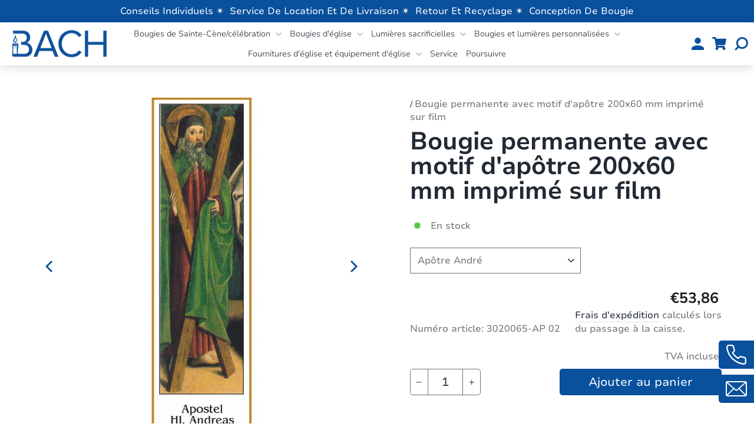

--- FILE ---
content_type: text/html; charset=utf-8
request_url: https://bougies-cierges-bach.com/products/dauerkerze-mit-apostelmotiv-200x60-mm-foliendruck
body_size: 37733
content:
<!doctype html>
<html class="no-js" lang="fr" dir="ltr">
<head>

    

    

    

    


  <meta charset="utf-8">
  <meta http-equiv="X-UA-Compatible" content="IE=edge,chrome=1">
  <meta name="viewport" content="width=device-width,initial-scale=1">
  <meta name="theme-color" content="#09509d">
  <link rel="canonical" href="https://bougies-cierges-bach.com/products/dauerkerze-mit-apostelmotiv-200x60-mm-foliendruck">
  <link rel="preconnect" href="https://cdn.shopify.com" crossorigin>
  <link rel="preconnect" href="https://fonts.shopifycdn.com" crossorigin>
  <link rel="dns-prefetch" href="https://productreviews.shopifycdn.com">
  <link rel="dns-prefetch" href="https://ajax.googleapis.com">
  <link rel="dns-prefetch" href="https://maps.googleapis.com">
  <link rel="dns-prefetch" href="https://maps.gstatic.com"><link rel="shortcut icon" href="//bougies-cierges-bach.com/cdn/shop/files/Bach-Logo-f_32x32.png?v=1699331993" type="image/png" /><title>Bougie permanente avec motif d&#39;apôtre 200x60 mm imprimé sur film
&ndash; Bougies Bach Frères Sarl
</title>
<meta name="description" content="Nos bougies permanentes Apôtre peuvent être conçues avec une décoration en cire ou une impression sur feuille. Les bougies permanentes Apôtre sont disponibles en deux tailles : 200 x 50 mm ou 200 x 60 mm. En utilisant les bougies permanentes Apôtre, vous évitez les gouttes de cire."><meta property="og:site_name" content="Bougies Bach Frères Sarl">
  <meta property="og:url" content="https://bougies-cierges-bach.com/products/dauerkerze-mit-apostelmotiv-200x60-mm-foliendruck">
  <meta property="og:title" content="Bougie permanente avec motif d&#39;apôtre 200x60 mm imprimé sur film">
  <meta property="og:type" content="product">
  <meta property="og:description" content="Nos bougies permanentes Apôtre peuvent être conçues avec une décoration en cire ou une impression sur feuille. Les bougies permanentes Apôtre sont disponibles en deux tailles : 200 x 50 mm ou 200 x 60 mm. En utilisant les bougies permanentes Apôtre, vous évitez les gouttes de cire."><meta property="og:image" content="http://bougies-cierges-bach.com/cdn/shop/products/3020065-apostel-dauerkerze-mit-folie-200x60.jpg?v=1698748525">
    <meta property="og:image:secure_url" content="https://bougies-cierges-bach.com/cdn/shop/products/3020065-apostel-dauerkerze-mit-folie-200x60.jpg?v=1698748525">
    <meta property="og:image:width" content="2500">
    <meta property="og:image:height" content="2500"><meta name="twitter:site" content="@">
  <meta name="twitter:card" content="summary_large_image">
  <meta name="twitter:title" content="Bougie permanente avec motif d'apôtre 200x60 mm imprimé sur film">
  <meta name="twitter:description" content="Nos bougies permanentes Apôtre peuvent être conçues avec une décoration en cire ou une impression sur feuille. Les bougies permanentes Apôtre sont disponibles en deux tailles : 200 x 50 mm ou 200 x 60 mm. En utilisant les bougies permanentes Apôtre, vous évitez les gouttes de cire.">
<style data-shopify>@font-face {
  font-family: "Nunito Sans";
  font-weight: 700;
  font-style: normal;
  font-display: swap;
  src: url("//bougies-cierges-bach.com/cdn/fonts/nunito_sans/nunitosans_n7.25d963ed46da26098ebeab731e90d8802d989fa5.woff2") format("woff2"),
       url("//bougies-cierges-bach.com/cdn/fonts/nunito_sans/nunitosans_n7.d32e3219b3d2ec82285d3027bd673efc61a996c8.woff") format("woff");
}

  @font-face {
  font-family: "Nunito Sans";
  font-weight: 400;
  font-style: normal;
  font-display: swap;
  src: url("//bougies-cierges-bach.com/cdn/fonts/nunito_sans/nunitosans_n4.0276fe080df0ca4e6a22d9cb55aed3ed5ba6b1da.woff2") format("woff2"),
       url("//bougies-cierges-bach.com/cdn/fonts/nunito_sans/nunitosans_n4.b4964bee2f5e7fd9c3826447e73afe2baad607b7.woff") format("woff");
}


  @font-face {
  font-family: "Nunito Sans";
  font-weight: 600;
  font-style: normal;
  font-display: swap;
  src: url("//bougies-cierges-bach.com/cdn/fonts/nunito_sans/nunitosans_n6.6e9464eba570101a53130c8130a9e17a8eb55c21.woff2") format("woff2"),
       url("//bougies-cierges-bach.com/cdn/fonts/nunito_sans/nunitosans_n6.25a0ac0c0a8a26038c7787054dd6058dfbc20fa8.woff") format("woff");
}

  @font-face {
  font-family: "Nunito Sans";
  font-weight: 400;
  font-style: italic;
  font-display: swap;
  src: url("//bougies-cierges-bach.com/cdn/fonts/nunito_sans/nunitosans_i4.6e408730afac1484cf297c30b0e67c86d17fc586.woff2") format("woff2"),
       url("//bougies-cierges-bach.com/cdn/fonts/nunito_sans/nunitosans_i4.c9b6dcbfa43622b39a5990002775a8381942ae38.woff") format("woff");
}

  @font-face {
  font-family: "Nunito Sans";
  font-weight: 600;
  font-style: italic;
  font-display: swap;
  src: url("//bougies-cierges-bach.com/cdn/fonts/nunito_sans/nunitosans_i6.e62a4aa1de9af615155fca680231620b75369d24.woff2") format("woff2"),
       url("//bougies-cierges-bach.com/cdn/fonts/nunito_sans/nunitosans_i6.84ec3dfef4c401afbcd538286a9d65b772072e4b.woff") format("woff");
}

</style><link href="//bougies-cierges-bach.com/cdn/shop/t/11/assets/theme.css?v=136056629131922540391713794348" rel="stylesheet" type="text/css" media="all" />
  <link href="//bougies-cierges-bach.com/cdn/shop/t/11/assets/dynamic.css?v=93449560059161295301714025560" rel="stylesheet" type="text/css" media="all" />
   <link href="//bougies-cierges-bach.com/cdn/shop/t/11/assets/custom.css?v=19262618347126642661713794258" rel="stylesheet" type="text/css" media="all" />
<style data-shopify>:root {
    --typeHeaderPrimary: "Nunito Sans";
    --typeHeaderFallback: sans-serif;
    --typeHeaderSize: 44px;
    --typeHeaderWeight: 700;
    --typeHeaderLineHeight: 1;
    --typeHeaderSpacing: 0.0em;

    --typeBasePrimary:"Nunito Sans";
    --typeBaseFallback:sans-serif;
    --typeBaseSize: 16px;
    --typeBaseWeight: 400;
    --typeBaseSpacing: 0.0em;
    --typeBaseLineHeight: 1.4;
    --typeBaselineHeightMinus01: 1.3;

    --typeCollectionTitle: 20px;

    --iconWeight: 2px;
    --iconLinecaps: miter;

    
        --buttonRadius: 3px;
    

    --colorGridOverlayOpacity: 0.0;
    }

    .placeholder-content {
    background-image: linear-gradient(100deg, #ffffff 40%, #f7f7f7 63%, #ffffff 79%);
    }</style><script>
    document.documentElement.className = document.documentElement.className.replace('no-js', 'js');
    window.theme = window.theme || {};
    theme.routes = {
      home: "/",
      cart: "/cart.js",
      cartPage: "/cart",
      cartAdd: "/cart/add.js",
      cartChange: "/cart/change.js",
      search: "/search",
      predictiveSearch: "/search/suggest"
    };
    theme.strings = {
      soldOut: "Épuisé",
      unavailable: "Non disponible",
      inStockLabel: "En stock",
      oneStockLabel: "",
      otherStockLabel: "",
      willNotShipUntil: "Sera expédié après [date]",
      willBeInStockAfter: "Sera en stock à compter de [date]",
      waitingForStock: "Inventaire sur le chemin",
      savePrice: "Épargnez [saved_amount]",
      cartEmpty: "Votre panier est vide.",
      cartTermsConfirmation: "Vous devez accepter les termes et conditions de vente pour vérifier",
      searchCollections: "Collections",
      searchPages: "Pages",
      searchArticles: "Des articles",
      productFrom: "À partir de ",
      maxQuantity: "Vous ne pouvez avoir que [quantity] de [title] dans votre panier."
    };
    theme.settings = {
      cartType: "drawer",
      isCustomerTemplate: false,
      moneyFormat: "€{{amount_with_comma_separator}}",
      saveType: "percent",
      productImageSize: "square",
      productImageCover: false,
      predictiveSearch: true,
      predictiveSearchType: null,
      predictiveSearchVendor: false,
      predictiveSearchPrice: false,
      quickView: false
    };
  </script>
  <script>window.performance && window.performance.mark && window.performance.mark('shopify.content_for_header.start');</script><meta id="shopify-digital-wallet" name="shopify-digital-wallet" content="/78799044946/digital_wallets/dialog">
<meta name="shopify-checkout-api-token" content="95662f7a501455254f51211276a0f61f">
<link rel="alternate" hreflang="x-default" href="https://bougies-cierges-bach.com/products/dauerkerze-mit-apostelmotiv-200x60-mm-foliendruck">
<link rel="alternate" hreflang="de" href="https://bougies-cierges-bach.com/de/products/dauerkerze-mit-apostelmotiv-200x60-mm-foliendruck">
<link rel="alternate" type="application/json+oembed" href="https://bougies-cierges-bach.com/products/dauerkerze-mit-apostelmotiv-200x60-mm-foliendruck.oembed">
<script async="async" src="/checkouts/internal/preloads.js?locale=fr-FR"></script>
<link rel="preconnect" href="https://shop.app" crossorigin="anonymous">
<script async="async" src="https://shop.app/checkouts/internal/preloads.js?locale=fr-FR&shop_id=78799044946" crossorigin="anonymous"></script>
<script id="apple-pay-shop-capabilities" type="application/json">{"shopId":78799044946,"countryCode":"FR","currencyCode":"EUR","merchantCapabilities":["supports3DS"],"merchantId":"gid:\/\/shopify\/Shop\/78799044946","merchantName":"Bougies Bach Frères Sarl","requiredBillingContactFields":["postalAddress","email"],"requiredShippingContactFields":["postalAddress","email"],"shippingType":"shipping","supportedNetworks":["visa","masterCard","amex","maestro"],"total":{"type":"pending","label":"Bougies Bach Frères Sarl","amount":"1.00"},"shopifyPaymentsEnabled":true,"supportsSubscriptions":true}</script>
<script id="shopify-features" type="application/json">{"accessToken":"95662f7a501455254f51211276a0f61f","betas":["rich-media-storefront-analytics"],"domain":"bougies-cierges-bach.com","predictiveSearch":true,"shopId":78799044946,"locale":"fr"}</script>
<script>var Shopify = Shopify || {};
Shopify.shop = "348ac4-3.myshopify.com";
Shopify.locale = "fr";
Shopify.currency = {"active":"EUR","rate":"1.0"};
Shopify.country = "FR";
Shopify.theme = {"name":"Beck\/ Firmung, Kommunion","id":161364607314,"schema_name":null,"schema_version":null,"theme_store_id":null,"role":"main"};
Shopify.theme.handle = "null";
Shopify.theme.style = {"id":null,"handle":null};
Shopify.cdnHost = "bougies-cierges-bach.com/cdn";
Shopify.routes = Shopify.routes || {};
Shopify.routes.root = "/";</script>
<script type="module">!function(o){(o.Shopify=o.Shopify||{}).modules=!0}(window);</script>
<script>!function(o){function n(){var o=[];function n(){o.push(Array.prototype.slice.apply(arguments))}return n.q=o,n}var t=o.Shopify=o.Shopify||{};t.loadFeatures=n(),t.autoloadFeatures=n()}(window);</script>
<script>
  window.ShopifyPay = window.ShopifyPay || {};
  window.ShopifyPay.apiHost = "shop.app\/pay";
  window.ShopifyPay.redirectState = null;
</script>
<script id="shop-js-analytics" type="application/json">{"pageType":"product"}</script>
<script defer="defer" async type="module" src="//bougies-cierges-bach.com/cdn/shopifycloud/shop-js/modules/v2/client.init-shop-cart-sync_D53yOFxz.fr.esm.js"></script>
<script defer="defer" async type="module" src="//bougies-cierges-bach.com/cdn/shopifycloud/shop-js/modules/v2/chunk.common_OlNb1LrD.esm.js"></script>
<script type="module">
  await import("//bougies-cierges-bach.com/cdn/shopifycloud/shop-js/modules/v2/client.init-shop-cart-sync_D53yOFxz.fr.esm.js");
await import("//bougies-cierges-bach.com/cdn/shopifycloud/shop-js/modules/v2/chunk.common_OlNb1LrD.esm.js");

  window.Shopify.SignInWithShop?.initShopCartSync?.({"fedCMEnabled":true,"windoidEnabled":true});

</script>
<script>
  window.Shopify = window.Shopify || {};
  if (!window.Shopify.featureAssets) window.Shopify.featureAssets = {};
  window.Shopify.featureAssets['shop-js'] = {"shop-cart-sync":["modules/v2/client.shop-cart-sync_9s2s4peO.fr.esm.js","modules/v2/chunk.common_OlNb1LrD.esm.js"],"shop-button":["modules/v2/client.shop-button_1XNfoHMe.fr.esm.js","modules/v2/chunk.common_OlNb1LrD.esm.js"],"init-fed-cm":["modules/v2/client.init-fed-cm_3aQ5XN-H.fr.esm.js","modules/v2/chunk.common_OlNb1LrD.esm.js"],"init-windoid":["modules/v2/client.init-windoid_DyanP_bO.fr.esm.js","modules/v2/chunk.common_OlNb1LrD.esm.js"],"shop-toast-manager":["modules/v2/client.shop-toast-manager_DwFjCuwV.fr.esm.js","modules/v2/chunk.common_OlNb1LrD.esm.js"],"shop-cash-offers":["modules/v2/client.shop-cash-offers_BH02bMhF.fr.esm.js","modules/v2/chunk.common_OlNb1LrD.esm.js","modules/v2/chunk.modal_DWvqRQ7T.esm.js"],"avatar":["modules/v2/client.avatar_BTnouDA3.fr.esm.js"],"init-shop-email-lookup-coordinator":["modules/v2/client.init-shop-email-lookup-coordinator_CkkIe3et.fr.esm.js","modules/v2/chunk.common_OlNb1LrD.esm.js"],"init-shop-cart-sync":["modules/v2/client.init-shop-cart-sync_D53yOFxz.fr.esm.js","modules/v2/chunk.common_OlNb1LrD.esm.js"],"pay-button":["modules/v2/client.pay-button_30tlKVQu.fr.esm.js","modules/v2/chunk.common_OlNb1LrD.esm.js"],"init-customer-accounts-sign-up":["modules/v2/client.init-customer-accounts-sign-up_DZhziv5q.fr.esm.js","modules/v2/client.shop-login-button_sKcs-Gni.fr.esm.js","modules/v2/chunk.common_OlNb1LrD.esm.js","modules/v2/chunk.modal_DWvqRQ7T.esm.js"],"init-shop-for-new-customer-accounts":["modules/v2/client.init-shop-for-new-customer-accounts_DprS7ciO.fr.esm.js","modules/v2/client.shop-login-button_sKcs-Gni.fr.esm.js","modules/v2/chunk.common_OlNb1LrD.esm.js","modules/v2/chunk.modal_DWvqRQ7T.esm.js"],"checkout-modal":["modules/v2/client.checkout-modal_DP1XxtnB.fr.esm.js","modules/v2/chunk.common_OlNb1LrD.esm.js","modules/v2/chunk.modal_DWvqRQ7T.esm.js"],"init-customer-accounts":["modules/v2/client.init-customer-accounts_BfaLhlQD.fr.esm.js","modules/v2/client.shop-login-button_sKcs-Gni.fr.esm.js","modules/v2/chunk.common_OlNb1LrD.esm.js","modules/v2/chunk.modal_DWvqRQ7T.esm.js"],"shop-login-button":["modules/v2/client.shop-login-button_sKcs-Gni.fr.esm.js","modules/v2/chunk.common_OlNb1LrD.esm.js","modules/v2/chunk.modal_DWvqRQ7T.esm.js"],"shop-login":["modules/v2/client.shop-login_Daq45n3j.fr.esm.js","modules/v2/chunk.common_OlNb1LrD.esm.js","modules/v2/chunk.modal_DWvqRQ7T.esm.js"],"shop-follow-button":["modules/v2/client.shop-follow-button_BbMaedJD.fr.esm.js","modules/v2/chunk.common_OlNb1LrD.esm.js","modules/v2/chunk.modal_DWvqRQ7T.esm.js"],"lead-capture":["modules/v2/client.lead-capture_BPNTM8xO.fr.esm.js","modules/v2/chunk.common_OlNb1LrD.esm.js","modules/v2/chunk.modal_DWvqRQ7T.esm.js"],"payment-terms":["modules/v2/client.payment-terms_cqKTpc1T.fr.esm.js","modules/v2/chunk.common_OlNb1LrD.esm.js","modules/v2/chunk.modal_DWvqRQ7T.esm.js"]};
</script>
<script>(function() {
  var isLoaded = false;
  function asyncLoad() {
    if (isLoaded) return;
    isLoaded = true;
    var urls = ["https:\/\/app.gdpr-legal-cookie.com\/get-script.php?shop=348ac4-3.myshopify.com"];
    for (var i = 0; i < urls.length; i++) {
      var s = document.createElement('script');
      s.type = 'text/javascript';
      s.async = true;
      s.src = urls[i];
      var x = document.getElementsByTagName('script')[0];
      x.parentNode.insertBefore(s, x);
    }
  };
  if(window.attachEvent) {
    window.attachEvent('onload', asyncLoad);
  } else {
    window.addEventListener('load', asyncLoad, false);
  }
})();</script>
<script id="__st">var __st={"a":78799044946,"offset":3600,"reqid":"bf4a0191-2fc6-41bd-baf5-2a326845d2fd-1762332837","pageurl":"bougies-cierges-bach.com\/products\/dauerkerze-mit-apostelmotiv-200x60-mm-foliendruck","u":"922a12aa7b30","p":"product","rtyp":"product","rid":8629453848914};</script>
<script>window.ShopifyPaypalV4VisibilityTracking = true;</script>
<script id="captcha-bootstrap">!function(){'use strict';const t='contact',e='account',n='new_comment',o=[[t,t],['blogs',n],['comments',n],[t,'customer']],c=[[e,'customer_login'],[e,'guest_login'],[e,'recover_customer_password'],[e,'create_customer']],r=t=>t.map((([t,e])=>`form[action*='/${t}']:not([data-nocaptcha='true']) input[name='form_type'][value='${e}']`)).join(','),a=t=>()=>t?[...document.querySelectorAll(t)].map((t=>t.form)):[];function s(){const t=[...o],e=r(t);return a(e)}const i='password',u='form_key',d=['recaptcha-v3-token','g-recaptcha-response','h-captcha-response',i],f=()=>{try{return window.sessionStorage}catch{return}},m='__shopify_v',_=t=>t.elements[u];function p(t,e,n=!1){try{const o=window.sessionStorage,c=JSON.parse(o.getItem(e)),{data:r}=function(t){const{data:e,action:n}=t;return t[m]||n?{data:e,action:n}:{data:t,action:n}}(c);for(const[e,n]of Object.entries(r))t.elements[e]&&(t.elements[e].value=n);n&&o.removeItem(e)}catch(o){console.error('form repopulation failed',{error:o})}}const l='form_type',E='cptcha';function T(t){t.dataset[E]=!0}const w=window,h=w.document,L='Shopify',v='ce_forms',y='captcha';let A=!1;((t,e)=>{const n=(g='f06e6c50-85a8-45c8-87d0-21a2b65856fe',I='https://cdn.shopify.com/shopifycloud/storefront-forms-hcaptcha/ce_storefront_forms_captcha_hcaptcha.v1.5.2.iife.js',D={infoText:'Protégé par hCaptcha',privacyText:'Confidentialité',termsText:'Conditions'},(t,e,n)=>{const o=w[L][v],c=o.bindForm;if(c)return c(t,g,e,D).then(n);var r;o.q.push([[t,g,e,D],n]),r=I,A||(h.body.append(Object.assign(h.createElement('script'),{id:'captcha-provider',async:!0,src:r})),A=!0)});var g,I,D;w[L]=w[L]||{},w[L][v]=w[L][v]||{},w[L][v].q=[],w[L][y]=w[L][y]||{},w[L][y].protect=function(t,e){n(t,void 0,e),T(t)},Object.freeze(w[L][y]),function(t,e,n,w,h,L){const[v,y,A,g]=function(t,e,n){const i=e?o:[],u=t?c:[],d=[...i,...u],f=r(d),m=r(i),_=r(d.filter((([t,e])=>n.includes(e))));return[a(f),a(m),a(_),s()]}(w,h,L),I=t=>{const e=t.target;return e instanceof HTMLFormElement?e:e&&e.form},D=t=>v().includes(t);t.addEventListener('submit',(t=>{const e=I(t);if(!e)return;const n=D(e)&&!e.dataset.hcaptchaBound&&!e.dataset.recaptchaBound,o=_(e),c=g().includes(e)&&(!o||!o.value);(n||c)&&t.preventDefault(),c&&!n&&(function(t){try{if(!f())return;!function(t){const e=f();if(!e)return;const n=_(t);if(!n)return;const o=n.value;o&&e.removeItem(o)}(t);const e=Array.from(Array(32),(()=>Math.random().toString(36)[2])).join('');!function(t,e){_(t)||t.append(Object.assign(document.createElement('input'),{type:'hidden',name:u})),t.elements[u].value=e}(t,e),function(t,e){const n=f();if(!n)return;const o=[...t.querySelectorAll(`input[type='${i}']`)].map((({name:t})=>t)),c=[...d,...o],r={};for(const[a,s]of new FormData(t).entries())c.includes(a)||(r[a]=s);n.setItem(e,JSON.stringify({[m]:1,action:t.action,data:r}))}(t,e)}catch(e){console.error('failed to persist form',e)}}(e),e.submit())}));const S=(t,e)=>{t&&!t.dataset[E]&&(n(t,e.some((e=>e===t))),T(t))};for(const o of['focusin','change'])t.addEventListener(o,(t=>{const e=I(t);D(e)&&S(e,y())}));const B=e.get('form_key'),M=e.get(l),P=B&&M;t.addEventListener('DOMContentLoaded',(()=>{const t=y();if(P)for(const e of t)e.elements[l].value===M&&p(e,B);[...new Set([...A(),...v().filter((t=>'true'===t.dataset.shopifyCaptcha))])].forEach((e=>S(e,t)))}))}(h,new URLSearchParams(w.location.search),n,t,e,['guest_login'])})(!0,!0)}();</script>
<script integrity="sha256-52AcMU7V7pcBOXWImdc/TAGTFKeNjmkeM1Pvks/DTgc=" data-source-attribution="shopify.loadfeatures" defer="defer" src="//bougies-cierges-bach.com/cdn/shopifycloud/storefront/assets/storefront/load_feature-81c60534.js" crossorigin="anonymous"></script>
<script crossorigin="anonymous" defer="defer" src="//bougies-cierges-bach.com/cdn/shopifycloud/storefront/assets/shopify_pay/storefront-65b4c6d7.js?v=20250812"></script>
<script data-source-attribution="shopify.dynamic_checkout.dynamic.init">var Shopify=Shopify||{};Shopify.PaymentButton=Shopify.PaymentButton||{isStorefrontPortableWallets:!0,init:function(){window.Shopify.PaymentButton.init=function(){};var t=document.createElement("script");t.src="https://bougies-cierges-bach.com/cdn/shopifycloud/portable-wallets/latest/portable-wallets.fr.js",t.type="module",document.head.appendChild(t)}};
</script>
<script data-source-attribution="shopify.dynamic_checkout.buyer_consent">
  function portableWalletsHideBuyerConsent(e){var t=document.getElementById("shopify-buyer-consent"),n=document.getElementById("shopify-subscription-policy-button");t&&n&&(t.classList.add("hidden"),t.setAttribute("aria-hidden","true"),n.removeEventListener("click",e))}function portableWalletsShowBuyerConsent(e){var t=document.getElementById("shopify-buyer-consent"),n=document.getElementById("shopify-subscription-policy-button");t&&n&&(t.classList.remove("hidden"),t.removeAttribute("aria-hidden"),n.addEventListener("click",e))}window.Shopify?.PaymentButton&&(window.Shopify.PaymentButton.hideBuyerConsent=portableWalletsHideBuyerConsent,window.Shopify.PaymentButton.showBuyerConsent=portableWalletsShowBuyerConsent);
</script>
<script data-source-attribution="shopify.dynamic_checkout.cart.bootstrap">document.addEventListener("DOMContentLoaded",(function(){function t(){return document.querySelector("shopify-accelerated-checkout-cart, shopify-accelerated-checkout")}if(t())Shopify.PaymentButton.init();else{new MutationObserver((function(e,n){t()&&(Shopify.PaymentButton.init(),n.disconnect())})).observe(document.body,{childList:!0,subtree:!0})}}));
</script>
<link id="shopify-accelerated-checkout-styles" rel="stylesheet" media="screen" href="https://bougies-cierges-bach.com/cdn/shopifycloud/portable-wallets/latest/accelerated-checkout-backwards-compat.css" crossorigin="anonymous">
<style id="shopify-accelerated-checkout-cart">
        #shopify-buyer-consent {
  margin-top: 1em;
  display: inline-block;
  width: 100%;
}

#shopify-buyer-consent.hidden {
  display: none;
}

#shopify-subscription-policy-button {
  background: none;
  border: none;
  padding: 0;
  text-decoration: underline;
  font-size: inherit;
  cursor: pointer;
}

#shopify-subscription-policy-button::before {
  box-shadow: none;
}

      </style>

<script>window.performance && window.performance.mark && window.performance.mark('shopify.content_for_header.end');</script>
  
  <script src="//bougies-cierges-bach.com/cdn/shop/t/11/assets/jquery-3.7.0.min.js?v=53701203449885855251713794258"></script>
  <script src="//bougies-cierges-bach.com/cdn/shop/t/11/assets/vendor-scripts-v11.js" defer="defer"></script><script src="//bougies-cierges-bach.com/cdn/shop/t/11/assets/theme.js?v=137679888399972021511732104475" defer="defer"></script>
  <script src="//bougies-cierges-bach.com/cdn/shop/t/11/assets/flickity.pkgd.min.js?v=114460508543641870001713794258" defer="defer"></script>
  <script src="//bougies-cierges-bach.com/cdn/shop/t/11/assets/dynamic.js?v=161501694726826659671713794258" defer="defer"></script>
<script src="//bougies-cierges-bach.com/cdn/shop/t/11/assets/scqb-tmp-2017210342.js?v=98478576084473425161713794258" type="text/javascript"></script>
<!-- BEGIN app block: shopify://apps/hulk-form-builder/blocks/app-embed/b6b8dd14-356b-4725-a4ed-77232212b3c3 --><!-- BEGIN app snippet: hulkapps-formbuilder-theme-ext --><script type="text/javascript">
  
  if (typeof window.formbuilder_customer != "object") {
        window.formbuilder_customer = {}
  }

  window.hulkFormBuilder = {
    form_data: {"form_DHuJ6o6WR1pl7JkXtMUmpA":{"uuid":"DHuJ6o6WR1pl7JkXtMUmpA","form_name":"Anfrage","form_data":{"div_back_gradient_1":"#fff","div_back_gradient_2":"#fff","back_color":"#fff","form_title":"\u003ch3 style=\"text-align: center;\"\u003e\u003cstrong\u003eVotre demande\u003c\/strong\u003e\u003c\/h3\u003e\n","form_submit":" Envoyer","after_submit":"hideAndmessage","after_submit_msg":"","captcha_enable":"no","label_style":"blockLabels","input_border_radius":"2","back_type":"transparent","input_back_color":"#e2ebf5","input_back_color_hover":"#fff","back_shadow":"none","label_font_clr":"#333333","input_font_clr":"#333333","button_align":"fullBtn","button_clr":"#fff","button_back_clr":"#09509d","button_border_radius":"2","form_width":"820px","form_border_size":0,"form_border_clr":"#c7c7c7","form_border_radius":0,"label_font_size":"14","input_font_size":"12","button_font_size":"16","form_padding":"10","input_border_color":"#fffbfb","input_border_color_hover":"#ffffff","btn_border_clr":"#09509d","btn_border_size":"1","form_name":"Anfrage","":"mail@bach-bougies.fr","form_emails":"mail@bach-bougies.fr","admin_email_subject":"New form submission received.","admin_email_message":"Hi [first-name of store owner],\u003cbr\u003eSomeone just submitted a response to your form.\u003cbr\u003ePlease find the details below:","form_access_message":"\u003cp\u003ePlease login to access the form\u003cbr\u003eDo not have an account? Create account\u003c\/p\u003e","form_description":"\u003cp\u003e\u003csamp\u003e\u003csmall\u003e\u003cfont color=\"#000000\"\u003e\u003cfont face=\"Nunito Sans\"\u003e\u003cspan style=\"font-size:24px\"\u003eDonn\u0026eacute;es personnelles\u003c\/span\u003e\u003c\/font\u003e\u003c\/font\u003e\u003c\/small\u003e\u003c\/samp\u003e\u003c\/p\u003e\n","label_font_family":"Nunito Sans","input_font_family":"Nunito Sans","captcha_lang":"fr","notification_email_send":true,"formElements":[{"type":"text","position":0,"label":"Titre de civilité","customClass":"","halfwidth":"yes","Conditions":{},"required":"no","page_number":1},{"type":"text","position":1,"label":"Prénom","halfwidth":"yes","Conditions":{},"page_number":1},{"Conditions":{},"type":"text","position":2,"label":"Nom de famille","halfwidth":"yes","page_number":1},{"Conditions":{},"type":"email","position":3,"required":"yes","email_confirm":"yes","label":"Adresse e-mail","halfwidth":"yes","page_number":1},{"Conditions":{},"type":"text","position":4,"label":"Numéro de téléphone","halfwidth":"yes","required":"yes","page_number":1},{"Conditions":{},"type":"text","position":5,"label":"Rue","halfwidth":"yes","required":"yes","page_number":1},{"Conditions":{},"type":"number","position":6,"label":"Numéro de maison","halfwidth":"yes","required":"yes","page_number":1},{"Conditions":{},"type":"number","position":7,"label":"Code postal","halfwidth":"yes","required":"yes","page_number":1},{"Conditions":{},"type":"text","position":8,"label":"Emplacement","required":"yes","page_number":1},{"Conditions":{},"type":"text","position":9,"label":"Église\/Institution","required":"no","page_number":1},{"Conditions":{},"type":"text","position":10,"label":"Numéro de client (si disponible)","page_number":1},{"Conditions":{},"type":"checkbox","position":11,"label":"Veuillez (continuer à) m’envoyer votre catalogue.","page_number":1},{"Conditions":{},"type":"checkbox","position":12,"label":"Je souhaite un conseil personnalisé.","page_number":1},{"Conditions":{},"type":"textarea","position":13,"label":"Commentaire supplémentaire","inputHeight":"150","page_number":1},{"Conditions":{},"type":"checkbox","position":14,"label":"J’accepte que mes données du formulaire de contact soient collectées et traitées pour répondre à ma demande. Remarque : vous pouvez à tout moment révoquer votre consentement pour l’avenir en envoyant un e-mail à mail@bach-bougies.fr. Les détails sont réglés dans notre déclaration de protection des données.","page_number":1}]},"is_spam_form":false,"shop_uuid":"AEhHnxfuRWcTS5ozO3gbCw","shop_timezone":"Europe\/Berlin","shop_id":94269,"shop_is_after_submit_enabled":true,"shop_shopify_plan":"basic","shop_shopify_domain":"348ac4-3.myshopify.com","shop_remove_watermark":false,"shop_created_at":"2023-11-01T04:12:21.655-05:00"},"form_J6hykmBVghCgRZSQDolnHQ":{"uuid":"J6hykmBVghCgRZSQDolnHQ","form_name":"Bougies à cire liquide Cera Nova","form_data":{"div_back_gradient_1":"#fff","div_back_gradient_2":"#fff","back_color":"#fff","form_title":"\u003ch3\u003eDemande sans engagement d\u0026egrave;s maintenant\u003c\/h3\u003e\n","form_submit":"Envoyer","after_submit":"redirect","after_submit_msg":"","captcha_enable":"no","label_style":"blockLabels","input_border_radius":"2","back_type":"transparent","input_back_color":"#e2ebf5","input_back_color_hover":"#fff","back_shadow":"none","label_font_clr":"#333333","input_font_clr":"#333333","button_align":"fullBtn","button_clr":"#fff","button_back_clr":"#09509d","button_border_radius":"2","form_width":"100%","form_border_size":0,"form_border_clr":"#c7c7c7","form_border_radius":0,"label_font_size":"14","input_font_size":"12","button_font_size":"16","form_padding":"10","input_border_color":"#ffffff","input_border_color_hover":"#ffffff","btn_border_clr":"#333333","btn_border_size":"1","form_name":"Bougies à cire liquide Cera Nova","":"mail@bach-bougies.fr","form_emails":"mail@bach-bougies.fr","admin_email_subject":"New form submission received.","admin_email_message":"Hi [first-name of store owner],\u003cbr\u003eSomeone just submitted a response to your form.\u003cbr\u003ePlease find the details below:","form_access_message":"\u003cp\u003ePlease login to access the form\u003cbr\u003eDo not have an account? Create account\u003c\/p\u003e","form_description":"\u003cp\u003eVeuillez remplir le formulaire ci-dessous \u0026ndash; nous vous contacterons dans les plus brefs d\u0026eacute;lais.\u003c\/p\u003e\n","input_font_family":"Nunito Sans","label_font_family":"Nunito Sans","after_submit_url":"https:\/\/bougies-cierges-bach.com\/pages\/merci-pour-votre-demande","notification_email_send":true,"formElements":[{"type":"text","position":0,"label":"Prénom ","customClass":"","halfwidth":"yes","Conditions":{},"required":"yes","page_number":1},{"type":"text","position":1,"label":"Nom","halfwidth":"yes","Conditions":{},"required":"yes","page_number":1},{"type":"email","position":2,"label":"Adresse e-mail","required":"yes","email_confirm":"yes","Conditions":{},"halfwidth":"yes","page_number":1},{"Conditions":{},"type":"text","position":3,"label":"Numéro de téléphone","halfwidth":"yes","page_number":1},{"Conditions":{},"type":"text","position":4,"label":"Nom de la paroisse\/église","page_number":1},{"Conditions":{},"type":"text","position":5,"label":"Rue","halfwidth":"yes","required":"yes","page_number":1},{"Conditions":{},"type":"text","position":6,"label":"Numéro","halfwidth":"yes","required":"yes","page_number":1},{"Conditions":{},"type":"text","position":7,"label":"Code postal","halfwidth":"yes","required":"yes","page_number":1},{"Conditions":{},"type":"text","position":8,"label":"Ville","required":"yes","halfwidth":"yes","page_number":1},{"Conditions":{},"type":"text","position":9,"label":"Numéro client (le cas échéant)","page_number":1},{"type":"textarea","position":10,"label":"Commentaire supplémentaire","required":"no","Conditions":{},"page_number":1},{"Conditions":{},"type":"checkbox","position":11,"label":"Je consens à ce que mes données issues de ce formulaire soient collectées et traitées afin de répondre à ma demande. Remarque : Vous pouvez révoquer votre consentement à tout moment par e-mail à mail@bach-bougies.fr. Pour plus de détails, veuillez consulter notre politique de confidentialité.","required":"yes","page_number":1}]},"is_spam_form":false,"shop_uuid":"AEhHnxfuRWcTS5ozO3gbCw","shop_timezone":"Europe\/Berlin","shop_id":94269,"shop_is_after_submit_enabled":true,"shop_shopify_plan":"basic","shop_shopify_domain":"348ac4-3.myshopify.com","shop_remove_watermark":false,"shop_created_at":"2023-11-01T04:12:21.655-05:00"}},
    shop_data: {"shop_AEhHnxfuRWcTS5ozO3gbCw":{"shop_uuid":"AEhHnxfuRWcTS5ozO3gbCw","shop_timezone":"Europe\/Berlin","shop_id":94269,"shop_is_after_submit_enabled":true,"shop_shopify_plan":"basic","shop_shopify_domain":"348ac4-3.myshopify.com","shop_remove_watermark":false,"shop_created_at":"2023-11-01T04:12:21.655-05:00","is_skip_metafield":false,"shop_deleted":false,"shop_disabled":false}},
    settings_data: {"shop_settings":{"shop_customise_msgs":[],"default_customise_msgs":{"is_required":"is required","thank_you":"Thank you! The form was submitted successfully.","processing":"Processing...","valid_data":"Please provide valid data","valid_email":"Provide valid email format","valid_tags":"HTML Tags are not allowed","valid_phone":"Provide valid phone number","valid_captcha":"Please provide valid captcha response","valid_url":"Provide valid URL","only_number_alloud":"Provide valid number in","number_less":"must be less than","number_more":"must be more than","image_must_less":"Image must be less than 20MB","image_number":"Images allowed","image_extension":"Invalid extension! Please provide image file","error_image_upload":"Error in image upload. Please try again.","error_file_upload":"Error in file upload. Please try again.","your_response":"Your response","error_form_submit":"Error occur.Please try again after sometime.","email_submitted":"Form with this email is already submitted","invalid_email_by_zerobounce":"The email address you entered appears to be invalid. Please check it and try again.","download_file":"Download file","card_details_invalid":"Your card details are invalid","card_details":"Card details","please_enter_card_details":"Please enter card details","card_number":"Card number","exp_mm":"Exp MM","exp_yy":"Exp YY","crd_cvc":"CVV","payment_value":"Payment amount","please_enter_payment_amount":"Please enter payment amount","address1":"Address line 1","address2":"Address line 2","city":"City","province":"Province","zipcode":"Zip code","country":"Country","blocked_domain":"This form does not accept addresses from","file_must_less":"File must be less than 20MB","file_extension":"Invalid extension! Please provide file","only_file_number_alloud":"files allowed","previous":"Previous","next":"Next","must_have_a_input":"Please enter at least one field.","please_enter_required_data":"Please enter required data","atleast_one_special_char":"Include at least one special character","atleast_one_lowercase_char":"Include at least one lowercase character","atleast_one_uppercase_char":"Include at least one uppercase character","atleast_one_number":"Include at least one number","must_have_8_chars":"Must have 8 characters long","be_between_8_and_12_chars":"Be between 8 and 12 characters long","please_select":"Please Select","phone_submitted":"Form with this phone number is already submitted","user_res_parse_error":"Error while submitting the form","valid_same_values":"values must be same","product_choice_clear_selection":"Clear Selection","picture_choice_clear_selection":"Clear Selection","remove_all_for_file_image_upload":"Remove All","invalid_file_type_for_image_upload":"You can't upload files of this type.","invalid_file_type_for_signature_upload":"You can't upload files of this type.","max_files_exceeded_for_file_upload":"You can not upload any more files.","max_files_exceeded_for_image_upload":"You can not upload any more files.","file_already_exist":"File already uploaded","max_limit_exceed":"You have added the maximum number of text fields.","cancel_upload_for_file_upload":"Cancel upload","cancel_upload_for_image_upload":"Cancel upload","cancel_upload_for_signature_upload":"Cancel upload"},"shop_blocked_domains":[]}},
    features_data: {"shop_plan_features":{"shop_plan_features":["unlimited-forms","full-design-customization","export-form-submissions","multiple-recipients-for-form-submissions","multiple-admin-notifications","enable-captcha","unlimited-file-uploads","save-submitted-form-data","set-auto-response-message","conditional-logic","form-banner","save-as-draft-facility","include-user-response-in-admin-email","disable-form-submission","file-upload"]}},
    shop: null,
    shop_id: null,
    plan_features: null,
    validateDoubleQuotes: false,
    assets: {
      extraFunctions: "https://cdn.shopify.com/extensions/0199e1a0-85eb-7049-b3f8-05e35978150e/form_builder-46/assets/extra-functions.js",
      extraStyles: "https://cdn.shopify.com/extensions/0199e1a0-85eb-7049-b3f8-05e35978150e/form_builder-46/assets/extra-styles.css",
      bootstrapStyles: "https://cdn.shopify.com/extensions/0199e1a0-85eb-7049-b3f8-05e35978150e/form_builder-46/assets/theme-app-extension-bootstrap.css"
    },
    translations: {
      htmlTagNotAllowed: "HTML Tags are not allowed",
      sqlQueryNotAllowed: "SQL Queries are not allowed",
      doubleQuoteNotAllowed: "Double quotes are not allowed",
      vorwerkHttpWwwNotAllowed: "The words \u0026#39;http\u0026#39; and \u0026#39;www\u0026#39; are not allowed. Please remove them and try again.",
      maxTextFieldsReached: "You have added the maximum number of text fields.",
      avoidNegativeWords: "Avoid negative words: Don\u0026#39;t use negative words in your contact message.",
      customDesignOnly: "This form is for custom designs requests. For general inquiries please contact our team at info@stagheaddesigns.com",
      zerobounceApiErrorMsg: "We couldn\u0026#39;t verify your email due to a technical issue. Please try again later.",
    }

  }

  

  window.FbThemeAppExtSettingsHash = {}
  
</script><!-- END app snippet --><!-- END app block --><!-- BEGIN app block: shopify://apps/judge-me-reviews/blocks/judgeme_core/61ccd3b1-a9f2-4160-9fe9-4fec8413e5d8 --><!-- Start of Judge.me Core -->




<link rel="dns-prefetch" href="https://cdnwidget.judge.me">
<link rel="dns-prefetch" href="https://cdn.judge.me">
<link rel="dns-prefetch" href="https://cdn1.judge.me">
<link rel="dns-prefetch" href="https://api.judge.me">

<script data-cfasync='false' class='jdgm-settings-script'>window.jdgmSettings={"pagination":5,"disable_web_reviews":false,"badge_no_review_text":"Aucun avis","badge_n_reviews_text":"{{ n }} avis/avis","badge_star_color":"#09509D","hide_badge_preview_if_no_reviews":true,"badge_hide_text":true,"enforce_center_preview_badge":false,"widget_title":"Avis des clients","widget_open_form_text":"Écrire un avis","widget_close_form_text":"Annuler l'avis","widget_refresh_page_text":"Rafraîchir la page","widget_summary_text":"Basé sur {{ number_of_reviews }} Évaluation/notations","widget_no_review_text":"Soyez le premier à écrire une évaluation","widget_name_field_text":"nom","widget_verified_name_field_text":"Nom vérifié (public)","widget_name_placeholder_text":"Entrez votre nom (public)","widget_required_field_error_text":"Ce champ est requis.","widget_email_field_text":"Email","widget_verified_email_field_text":"Email vérifié (privé, ne peut être modifié)","widget_email_placeholder_text":"Entrez votre email (privé)","widget_email_field_error_text":"Veuillez saisir une adresse email valide.","widget_rating_field_text":"Note","widget_review_title_field_text":"Titre de l'avis","widget_review_title_placeholder_text":"Donnez un titre à votre avis","widget_review_body_field_text":"Votre avis","widget_review_body_placeholder_text":"Écrivez vos commentaires ici","widget_pictures_field_text":"Image (facultatif)","widget_submit_review_text":"Soumettre l'Avis","widget_submit_verified_review_text":"Soumettre un avis vérifié","widget_submit_success_msg_with_auto_publish":"Nous vous remercions! Veuillez actualiser la page dans quelques instants pour voir votre avis. Vous pouvez supprimer ou modifier votre avis en vous connectant à \u003ca href='https://judge.me/login' target='_blank' rel='nofollow noopener'\u003eJudge.me\u003c/a\u003e","widget_submit_success_msg_no_auto_publish":"Nous vous remercions! Votre avis sera publié dès qu'il est approuvé par l'administrateur de la boutique. Vous pouvez supprimer ou modifier votre avis en vous connectant à \u003ca href='https://judge.me/login' target='_blank' rel='nofollow noopener'\u003eJudge.me\u003c/a\u003e","widget_show_default_reviews_out_of_total_text":"Affichage de {{ n_reviews_shown }} avis sur {{ n_reviews }}.","widget_show_all_link_text":"Afficher tout","widget_show_less_link_text":"Afficher moins","widget_author_said_text":"{{ reviewer_name }} a dit :","widget_days_text":"Il y a {{ n }} jours","widget_weeks_text":"Il y a {{ n }} semaine/semaine","widget_months_text":"Il y a {{ n }} mois/mois","widget_years_text":"Il y a {{ n }} année/années","widget_yesterday_text":"Hier","widget_today_text":"Aujourd'hui","widget_replied_text":"\u003e\u003e {{ shop_name }} a répondu :","widget_read_more_text":"Lire la suite","widget_rating_filter_see_all_text":"Voir tous les avis","widget_sorting_most_recent_text":"Le plus récent","widget_sorting_highest_rating_text":"Note la plus élevée","widget_sorting_lowest_rating_text":"Note la plus basse","widget_sorting_with_pictures_text":"Avec images seulement","widget_sorting_most_helpful_text":"Le plus utile","widget_open_question_form_text":"poser une question","widget_reviews_subtab_text":"Avis","widget_questions_subtab_text":"Questions","widget_question_label_text":"Question","widget_answer_label_text":"Réponse","widget_question_placeholder_text":"Écrivez votre question ici","widget_submit_question_text":"Soumettre une question","widget_question_submit_success_text":"Merci de votre question ! Nous vous aviserons une fois qu'il aura obtenu une réponse.","widget_star_color":"#09509D","verified_badge_text":"Vérifié","verified_badge_placement":"left-of-reviewer-name","widget_hide_border":false,"widget_social_share":false,"all_reviews_include_out_of_store_products":true,"all_reviews_out_of_store_text":"(hors boutique)","all_reviews_product_name_prefix_text":"sur","enable_review_pictures":true,"widget_product_reviews_subtab_text":"Avis sur Produits","widget_shop_reviews_subtab_text":"Avis sur Boutique","widget_write_a_store_review_text":"Écrire un avis sur la boutique","widget_other_languages_heading":"Avis dans d'Autres Langues","widget_sorting_pictures_first_text":"Photos en Premier","floating_tab_button_name":"★ Avis","floating_tab_title":"Laissez nos clients parler de nous","floating_tab_url":"","floating_tab_url_enabled":false,"all_reviews_text_badge_text":"Les clients nous évaluent {{ shop.metafields.judgeme.all_reviews_rating | round: 1 }}/5 basé sur {{ shop.metafields.judgeme.all_reviews_count }} avis.","all_reviews_text_badge_text_branded_style":"{{ shop.metafields.judgeme.all_reviews_rating | round: 1 }} sur 5 étoiles basé sur {{ shop.metafields.judgeme.all_reviews_count }} avis","all_reviews_text_badge_url":"","all_reviews_text_style":"branded","featured_carousel_title":"Laissez nos clients parler de nous","featured_carousel_count_text":"d'après {{ n }} avis","featured_carousel_url":"","verified_count_badge_style":"branded","verified_count_badge_url":"","widget_star_use_custom_color":true,"picture_reminder_submit_button":"Télécharger des photos","widget_sorting_videos_first_text":"Vidéos en Premier","widget_review_pending_text":"en attente","remove_microdata_snippet":false,"preview_badge_no_question_text":"Aucune question","preview_badge_n_question_text":"{{ number_of_questions }} question/questions","widget_search_bar_placeholder":"Rechercher des avis","widget_sorting_verified_only_text":"Vérifiés seulement","featured_carousel_verified_badge_enable":true,"featured_carousel_more_reviews_button_text":"Read more reviews","featured_carousel_view_product_button_text":"Voir le produit","all_reviews_page_load_more_text":"Charger plus d'avis","widget_advanced_speed_features":5,"widget_public_name_text":"affiché publiquement comme","default_reviewer_name_has_non_latin":true,"widget_reviewer_anonymous":"Anonyme","medals_widget_title":"Médailles d'Avis Judge.me","widget_invalid_yt_video_url_error_text":"Pas une URL de vidéo YouTube","widget_max_length_field_error_text":"Veuillez ne pas saisir plus de {0} caractères.","widget_verified_by_shop_text":"Vérifié par Shop","widget_load_with_code_splitting":true,"widget_ugc_title":"Fait par nous, partagé par vous","widget_ugc_subtitle":"Taguez-nous pour voir votre photo apparaître sur notre page","widget_ugc_primary_button_text":"Acheter maintenant","widget_ugc_secondary_button_text":"Charger plus","widget_ugc_reviews_button_text":"Voir les avis","widget_primary_color":"#09509D","widget_summary_average_rating_text":"{{ average_rating }} sur 5","widget_media_grid_title":"Photos et vidéos de clients","widget_media_grid_see_more_text":"Voir plus","widget_verified_by_judgeme_text":"Vérifié par Judge.me","widget_verified_by_judgeme_text_in_store_medals":"Verified by Judge.me","widget_media_field_exceed_quantity_message":"Désolé, nous ne pouvons accepter que {{ max_media }} pour un seul avis.","widget_media_field_exceed_limit_message":"{{ file_name }} est trop volumineux, veuillez sélectionner un {{ media_type }} inférieur à {{ size_limit }} Mo.","widget_review_submitted_text":"Avis soumis !","widget_question_submitted_text":"Question soumise !","widget_close_form_text_question":"Annuler","widget_write_your_answer_here_text":"Écrivez votre réponse ici","widget_enabled_branded_link":true,"widget_show_collected_by_judgeme":true,"widget_collected_by_judgeme_text":"collecté par Judge.me","widget_load_more_text":"Charger plus","widget_full_review_text":"Revue complète","widget_read_more_reviews_text":"Lire plus d\u0026#39;avis","widget_read_questions_text":"Lire les questions","widget_questions_and_answers_text":"questions et réponses","widget_verified_by_text":"Vérifié par","widget_number_of_reviews_text":"{{ number_of_reviews }} avis","widget_back_button_text":"Retour","widget_next_button_text":"Suivant","widget_custom_forms_filter_button":"Filtres","how_reviews_are_collected":"Comment les avis sont-ils collectés ?","widget_gdpr_statement":"En soumettant votre avis, vous acceptez les \u003ca href='https://judge.me/terms' target='_blank' rel='nofollow noopener'\u003etermes et conditions de Judge.me\u003c/a\u003e et \u003ca href='https://judge.me/privacy' target='_blank' rel='nofollow noopener'\u003epolitique de confidentialité\u003c/a\u003e et les \u003ca href='https://judge.me/content-policy' target='_blank' rel='nofollow noopener'\u003epolitiques de contenu\u003c/a\u003e.","review_snippet_widget_round_border_style":true,"review_snippet_widget_card_color":"#FFFFFF","review_snippet_widget_slider_arrows_background_color":"#FFFFFF","review_snippet_widget_slider_arrows_color":"#000000","review_snippet_widget_star_color":"#339999","platform":"shopify","branding_url":"https://app.judge.me/reviews","branding_text":"Propulsé par Judge.me","locale":"en","reply_name":"Bougies Bach Frères Sarl","widget_version":"3.0","footer":true,"autopublish":true,"review_dates":true,"enable_custom_form":false,"enable_multi_locales_translations":false,"can_be_branded":false,"reply_name_text":"Bougies Bach Frères Sarl"};</script> <style class='jdgm-settings-style'>﻿.jdgm-xx{left:0}:root{--jdgm-primary-color: #09509D;--jdgm-secondary-color: rgba(9,80,157,0.1);--jdgm-star-color: #09509D;--jdgm-write-review-text-color: white;--jdgm-write-review-bg-color: #09509D;--jdgm-paginate-color: #09509D;--jdgm-border-radius: 0;--jdgm-reviewer-name-color: #09509D}.jdgm-histogram__bar-content{background-color:#09509D}.jdgm-rev[data-verified-buyer=true] .jdgm-rev__icon.jdgm-rev__icon:after,.jdgm-rev__buyer-badge.jdgm-rev__buyer-badge{color:white;background-color:#09509D}.jdgm-review-widget--small .jdgm-gallery.jdgm-gallery .jdgm-gallery__thumbnail-link:nth-child(8) .jdgm-gallery__thumbnail-wrapper.jdgm-gallery__thumbnail-wrapper:before{content:"Voir plus"}@media only screen and (min-width: 768px){.jdgm-gallery.jdgm-gallery .jdgm-gallery__thumbnail-link:nth-child(8) .jdgm-gallery__thumbnail-wrapper.jdgm-gallery__thumbnail-wrapper:before{content:"Voir plus"}}.jdgm-preview-badge .jdgm-star.jdgm-star{color:#09509D}.jdgm-prev-badge[data-average-rating='0.00']{display:none !important}.jdgm-prev-badge__text{display:none !important}.jdgm-author-all-initials{display:none !important}.jdgm-author-last-initial{display:none !important}.jdgm-rev-widg__title{visibility:hidden}.jdgm-rev-widg__summary-text{visibility:hidden}.jdgm-prev-badge__text{visibility:hidden}.jdgm-rev__prod-link-prefix:before{content:'sur'}.jdgm-rev__out-of-store-text:before{content:'(hors boutique)'}@media only screen and (min-width: 768px){.jdgm-rev__pics .jdgm-rev_all-rev-page-picture-separator,.jdgm-rev__pics .jdgm-rev__product-picture{display:none}}@media only screen and (max-width: 768px){.jdgm-rev__pics .jdgm-rev_all-rev-page-picture-separator,.jdgm-rev__pics .jdgm-rev__product-picture{display:none}}.jdgm-preview-badge[data-template="product"]{display:none !important}.jdgm-preview-badge[data-template="collection"]{display:none !important}.jdgm-preview-badge[data-template="index"]{display:none !important}.jdgm-review-widget[data-from-snippet="true"]{display:none !important}.jdgm-verified-count-badget[data-from-snippet="true"]{display:none !important}.jdgm-carousel-wrapper[data-from-snippet="true"]{display:none !important}.jdgm-all-reviews-text[data-from-snippet="true"]{display:none !important}.jdgm-medals-section[data-from-snippet="true"]{display:none !important}.jdgm-ugc-media-wrapper[data-from-snippet="true"]{display:none !important}.jdgm-review-snippet-widget .jdgm-rev-snippet-widget__cards-container .jdgm-rev-snippet-card{border-radius:8px;background:#fff}.jdgm-review-snippet-widget .jdgm-rev-snippet-widget__cards-container .jdgm-rev-snippet-card__rev-rating .jdgm-star{color:#399}.jdgm-review-snippet-widget .jdgm-rev-snippet-widget__prev-btn,.jdgm-review-snippet-widget .jdgm-rev-snippet-widget__next-btn{border-radius:50%;background:#fff}.jdgm-review-snippet-widget .jdgm-rev-snippet-widget__prev-btn>svg,.jdgm-review-snippet-widget .jdgm-rev-snippet-widget__next-btn>svg{fill:#000}.jdgm-full-rev-modal.rev-snippet-widget .jm-mfp-container .jm-mfp-content,.jdgm-full-rev-modal.rev-snippet-widget .jm-mfp-container .jdgm-full-rev__icon,.jdgm-full-rev-modal.rev-snippet-widget .jm-mfp-container .jdgm-full-rev__pic-img,.jdgm-full-rev-modal.rev-snippet-widget .jm-mfp-container .jdgm-full-rev__reply{border-radius:8px}.jdgm-full-rev-modal.rev-snippet-widget .jm-mfp-container .jdgm-full-rev[data-verified-buyer="true"] .jdgm-full-rev__icon::after{border-radius:8px}.jdgm-full-rev-modal.rev-snippet-widget .jm-mfp-container .jdgm-full-rev .jdgm-rev__buyer-badge{border-radius:calc( 8px / 2 )}.jdgm-full-rev-modal.rev-snippet-widget .jm-mfp-container .jdgm-full-rev .jdgm-full-rev__replier::before{content:'Bougies Bach Frères Sarl'}.jdgm-full-rev-modal.rev-snippet-widget .jm-mfp-container .jdgm-full-rev .jdgm-full-rev__product-button{border-radius:calc( 8px * 6 )}
</style> <style class='jdgm-settings-style'></style>

  
  
  
  <style class='jdgm-miracle-styles'>
  @-webkit-keyframes jdgm-spin{0%{-webkit-transform:rotate(0deg);-ms-transform:rotate(0deg);transform:rotate(0deg)}100%{-webkit-transform:rotate(359deg);-ms-transform:rotate(359deg);transform:rotate(359deg)}}@keyframes jdgm-spin{0%{-webkit-transform:rotate(0deg);-ms-transform:rotate(0deg);transform:rotate(0deg)}100%{-webkit-transform:rotate(359deg);-ms-transform:rotate(359deg);transform:rotate(359deg)}}@font-face{font-family:'JudgemeStar';src:url("[data-uri]") format("woff");font-weight:normal;font-style:normal}.jdgm-star{font-family:'JudgemeStar';display:inline !important;text-decoration:none !important;padding:0 4px 0 0 !important;margin:0 !important;font-weight:bold;opacity:1;-webkit-font-smoothing:antialiased;-moz-osx-font-smoothing:grayscale}.jdgm-star:hover{opacity:1}.jdgm-star:last-of-type{padding:0 !important}.jdgm-star.jdgm--on:before{content:"\e000"}.jdgm-star.jdgm--off:before{content:"\e001"}.jdgm-star.jdgm--half:before{content:"\e002"}.jdgm-widget *{margin:0;line-height:1.4;-webkit-box-sizing:border-box;-moz-box-sizing:border-box;box-sizing:border-box;-webkit-overflow-scrolling:touch}.jdgm-hidden{display:none !important;visibility:hidden !important}.jdgm-temp-hidden{display:none}.jdgm-spinner{width:40px;height:40px;margin:auto;border-radius:50%;border-top:2px solid #eee;border-right:2px solid #eee;border-bottom:2px solid #eee;border-left:2px solid #ccc;-webkit-animation:jdgm-spin 0.8s infinite linear;animation:jdgm-spin 0.8s infinite linear}.jdgm-prev-badge{display:block !important}

</style>


  
  
   


<script data-cfasync='false' class='jdgm-script'>
!function(e){window.jdgm=window.jdgm||{},jdgm.CDN_HOST="https://cdnwidget.judge.me/",jdgm.API_HOST="https://api.judge.me/",jdgm.CDN_BASE_URL="https://cdn.shopify.com/extensions/019a4fc2-f9d2-78ba-b78e-e7bd38e38a3d/judgeme-extensions-186/assets/",
jdgm.docReady=function(d){(e.attachEvent?"complete"===e.readyState:"loading"!==e.readyState)?
setTimeout(d,0):e.addEventListener("DOMContentLoaded",d)},jdgm.loadCSS=function(d,t,o,a){
!o&&jdgm.loadCSS.requestedUrls.indexOf(d)>=0||(jdgm.loadCSS.requestedUrls.push(d),
(a=e.createElement("link")).rel="stylesheet",a.class="jdgm-stylesheet",a.media="nope!",
a.href=d,a.onload=function(){this.media="all",t&&setTimeout(t)},e.body.appendChild(a))},
jdgm.loadCSS.requestedUrls=[],jdgm.loadJS=function(e,d){var t=new XMLHttpRequest;
t.onreadystatechange=function(){4===t.readyState&&(Function(t.response)(),d&&d(t.response))},
t.open("GET",e),t.send()},jdgm.docReady((function(){(window.jdgmLoadCSS||e.querySelectorAll(
".jdgm-widget, .jdgm-all-reviews-page").length>0)&&(jdgmSettings.widget_load_with_code_splitting?
parseFloat(jdgmSettings.widget_version)>=3?jdgm.loadCSS(jdgm.CDN_HOST+"widget_v3/base.css"):
jdgm.loadCSS(jdgm.CDN_HOST+"widget/base.css"):jdgm.loadCSS(jdgm.CDN_HOST+"shopify_v2.css"),
jdgm.loadJS(jdgm.CDN_HOST+"loader.js"))}))}(document);
</script>
<noscript><link rel="stylesheet" type="text/css" media="all" href="https://cdnwidget.judge.me/shopify_v2.css"></noscript>

<!-- BEGIN app snippet: theme_fix_tags --><script>
  (function() {
    var jdgmThemeFixes = null;
    if (!jdgmThemeFixes) return;
    var thisThemeFix = jdgmThemeFixes[Shopify.theme.id];
    if (!thisThemeFix) return;

    if (thisThemeFix.html) {
      document.addEventListener("DOMContentLoaded", function() {
        var htmlDiv = document.createElement('div');
        htmlDiv.classList.add('jdgm-theme-fix-html');
        htmlDiv.innerHTML = thisThemeFix.html;
        document.body.append(htmlDiv);
      });
    };

    if (thisThemeFix.css) {
      var styleTag = document.createElement('style');
      styleTag.classList.add('jdgm-theme-fix-style');
      styleTag.innerHTML = thisThemeFix.css;
      document.head.append(styleTag);
    };

    if (thisThemeFix.js) {
      var scriptTag = document.createElement('script');
      scriptTag.classList.add('jdgm-theme-fix-script');
      scriptTag.innerHTML = thisThemeFix.js;
      document.head.append(scriptTag);
    };
  })();
</script>
<!-- END app snippet -->
<!-- End of Judge.me Core -->



<!-- END app block --><script src="https://cdn.shopify.com/extensions/0199e1a0-85eb-7049-b3f8-05e35978150e/form_builder-46/assets/form-builder-script.js" type="text/javascript" defer="defer"></script>
<script src="https://cdn.shopify.com/extensions/019a4fc2-f9d2-78ba-b78e-e7bd38e38a3d/judgeme-extensions-186/assets/loader.js" type="text/javascript" defer="defer"></script>
<link href="https://monorail-edge.shopifysvc.com" rel="dns-prefetch">
<script>(function(){if ("sendBeacon" in navigator && "performance" in window) {try {var session_token_from_headers = performance.getEntriesByType('navigation')[0].serverTiming.find(x => x.name == '_s').description;} catch {var session_token_from_headers = undefined;}var session_cookie_matches = document.cookie.match(/_shopify_s=([^;]*)/);var session_token_from_cookie = session_cookie_matches && session_cookie_matches.length === 2 ? session_cookie_matches[1] : "";var session_token = session_token_from_headers || session_token_from_cookie || "";function handle_abandonment_event(e) {var entries = performance.getEntries().filter(function(entry) {return /monorail-edge.shopifysvc.com/.test(entry.name);});if (!window.abandonment_tracked && entries.length === 0) {window.abandonment_tracked = true;var currentMs = Date.now();var navigation_start = performance.timing.navigationStart;var payload = {shop_id: 78799044946,url: window.location.href,navigation_start,duration: currentMs - navigation_start,session_token,page_type: "product"};window.navigator.sendBeacon("https://monorail-edge.shopifysvc.com/v1/produce", JSON.stringify({schema_id: "online_store_buyer_site_abandonment/1.1",payload: payload,metadata: {event_created_at_ms: currentMs,event_sent_at_ms: currentMs}}));}}window.addEventListener('pagehide', handle_abandonment_event);}}());</script>
<script id="web-pixels-manager-setup">(function e(e,d,r,n,o){if(void 0===o&&(o={}),!Boolean(null===(a=null===(i=window.Shopify)||void 0===i?void 0:i.analytics)||void 0===a?void 0:a.replayQueue)){var i,a;window.Shopify=window.Shopify||{};var t=window.Shopify;t.analytics=t.analytics||{};var s=t.analytics;s.replayQueue=[],s.publish=function(e,d,r){return s.replayQueue.push([e,d,r]),!0};try{self.performance.mark("wpm:start")}catch(e){}var l=function(){var e={modern:/Edge?\/(1{2}[4-9]|1[2-9]\d|[2-9]\d{2}|\d{4,})\.\d+(\.\d+|)|Firefox\/(1{2}[4-9]|1[2-9]\d|[2-9]\d{2}|\d{4,})\.\d+(\.\d+|)|Chrom(ium|e)\/(9{2}|\d{3,})\.\d+(\.\d+|)|(Maci|X1{2}).+ Version\/(15\.\d+|(1[6-9]|[2-9]\d|\d{3,})\.\d+)([,.]\d+|)( \(\w+\)|)( Mobile\/\w+|) Safari\/|Chrome.+OPR\/(9{2}|\d{3,})\.\d+\.\d+|(CPU[ +]OS|iPhone[ +]OS|CPU[ +]iPhone|CPU IPhone OS|CPU iPad OS)[ +]+(15[._]\d+|(1[6-9]|[2-9]\d|\d{3,})[._]\d+)([._]\d+|)|Android:?[ /-](13[3-9]|1[4-9]\d|[2-9]\d{2}|\d{4,})(\.\d+|)(\.\d+|)|Android.+Firefox\/(13[5-9]|1[4-9]\d|[2-9]\d{2}|\d{4,})\.\d+(\.\d+|)|Android.+Chrom(ium|e)\/(13[3-9]|1[4-9]\d|[2-9]\d{2}|\d{4,})\.\d+(\.\d+|)|SamsungBrowser\/([2-9]\d|\d{3,})\.\d+/,legacy:/Edge?\/(1[6-9]|[2-9]\d|\d{3,})\.\d+(\.\d+|)|Firefox\/(5[4-9]|[6-9]\d|\d{3,})\.\d+(\.\d+|)|Chrom(ium|e)\/(5[1-9]|[6-9]\d|\d{3,})\.\d+(\.\d+|)([\d.]+$|.*Safari\/(?![\d.]+ Edge\/[\d.]+$))|(Maci|X1{2}).+ Version\/(10\.\d+|(1[1-9]|[2-9]\d|\d{3,})\.\d+)([,.]\d+|)( \(\w+\)|)( Mobile\/\w+|) Safari\/|Chrome.+OPR\/(3[89]|[4-9]\d|\d{3,})\.\d+\.\d+|(CPU[ +]OS|iPhone[ +]OS|CPU[ +]iPhone|CPU IPhone OS|CPU iPad OS)[ +]+(10[._]\d+|(1[1-9]|[2-9]\d|\d{3,})[._]\d+)([._]\d+|)|Android:?[ /-](13[3-9]|1[4-9]\d|[2-9]\d{2}|\d{4,})(\.\d+|)(\.\d+|)|Mobile Safari.+OPR\/([89]\d|\d{3,})\.\d+\.\d+|Android.+Firefox\/(13[5-9]|1[4-9]\d|[2-9]\d{2}|\d{4,})\.\d+(\.\d+|)|Android.+Chrom(ium|e)\/(13[3-9]|1[4-9]\d|[2-9]\d{2}|\d{4,})\.\d+(\.\d+|)|Android.+(UC? ?Browser|UCWEB|U3)[ /]?(15\.([5-9]|\d{2,})|(1[6-9]|[2-9]\d|\d{3,})\.\d+)\.\d+|SamsungBrowser\/(5\.\d+|([6-9]|\d{2,})\.\d+)|Android.+MQ{2}Browser\/(14(\.(9|\d{2,})|)|(1[5-9]|[2-9]\d|\d{3,})(\.\d+|))(\.\d+|)|K[Aa][Ii]OS\/(3\.\d+|([4-9]|\d{2,})\.\d+)(\.\d+|)/},d=e.modern,r=e.legacy,n=navigator.userAgent;return n.match(d)?"modern":n.match(r)?"legacy":"unknown"}(),u="modern"===l?"modern":"legacy",c=(null!=n?n:{modern:"",legacy:""})[u],f=function(e){return[e.baseUrl,"/wpm","/b",e.hashVersion,"modern"===e.buildTarget?"m":"l",".js"].join("")}({baseUrl:d,hashVersion:r,buildTarget:u}),m=function(e){var d=e.version,r=e.bundleTarget,n=e.surface,o=e.pageUrl,i=e.monorailEndpoint;return{emit:function(e){var a=e.status,t=e.errorMsg,s=(new Date).getTime(),l=JSON.stringify({metadata:{event_sent_at_ms:s},events:[{schema_id:"web_pixels_manager_load/3.1",payload:{version:d,bundle_target:r,page_url:o,status:a,surface:n,error_msg:t},metadata:{event_created_at_ms:s}}]});if(!i)return console&&console.warn&&console.warn("[Web Pixels Manager] No Monorail endpoint provided, skipping logging."),!1;try{return self.navigator.sendBeacon.bind(self.navigator)(i,l)}catch(e){}var u=new XMLHttpRequest;try{return u.open("POST",i,!0),u.setRequestHeader("Content-Type","text/plain"),u.send(l),!0}catch(e){return console&&console.warn&&console.warn("[Web Pixels Manager] Got an unhandled error while logging to Monorail."),!1}}}}({version:r,bundleTarget:l,surface:e.surface,pageUrl:self.location.href,monorailEndpoint:e.monorailEndpoint});try{o.browserTarget=l,function(e){var d=e.src,r=e.async,n=void 0===r||r,o=e.onload,i=e.onerror,a=e.sri,t=e.scriptDataAttributes,s=void 0===t?{}:t,l=document.createElement("script"),u=document.querySelector("head"),c=document.querySelector("body");if(l.async=n,l.src=d,a&&(l.integrity=a,l.crossOrigin="anonymous"),s)for(var f in s)if(Object.prototype.hasOwnProperty.call(s,f))try{l.dataset[f]=s[f]}catch(e){}if(o&&l.addEventListener("load",o),i&&l.addEventListener("error",i),u)u.appendChild(l);else{if(!c)throw new Error("Did not find a head or body element to append the script");c.appendChild(l)}}({src:f,async:!0,onload:function(){if(!function(){var e,d;return Boolean(null===(d=null===(e=window.Shopify)||void 0===e?void 0:e.analytics)||void 0===d?void 0:d.initialized)}()){var d=window.webPixelsManager.init(e)||void 0;if(d){var r=window.Shopify.analytics;r.replayQueue.forEach((function(e){var r=e[0],n=e[1],o=e[2];d.publishCustomEvent(r,n,o)})),r.replayQueue=[],r.publish=d.publishCustomEvent,r.visitor=d.visitor,r.initialized=!0}}},onerror:function(){return m.emit({status:"failed",errorMsg:"".concat(f," has failed to load")})},sri:function(e){var d=/^sha384-[A-Za-z0-9+/=]+$/;return"string"==typeof e&&d.test(e)}(c)?c:"",scriptDataAttributes:o}),m.emit({status:"loading"})}catch(e){m.emit({status:"failed",errorMsg:(null==e?void 0:e.message)||"Unknown error"})}}})({shopId: 78799044946,storefrontBaseUrl: "https://bougies-cierges-bach.com",extensionsBaseUrl: "https://extensions.shopifycdn.com/cdn/shopifycloud/web-pixels-manager",monorailEndpoint: "https://monorail-edge.shopifysvc.com/unstable/produce_batch",surface: "storefront-renderer",enabledBetaFlags: ["2dca8a86"],webPixelsConfigList: [{"id":"2330460498","configuration":"{\"webPixelName\":\"Judge.me\"}","eventPayloadVersion":"v1","runtimeContext":"STRICT","scriptVersion":"34ad157958823915625854214640f0bf","type":"APP","apiClientId":683015,"privacyPurposes":["ANALYTICS"],"dataSharingAdjustments":{"protectedCustomerApprovalScopes":["read_customer_email","read_customer_name","read_customer_personal_data","read_customer_phone"]}},{"id":"shopify-app-pixel","configuration":"{}","eventPayloadVersion":"v1","runtimeContext":"STRICT","scriptVersion":"0450","apiClientId":"shopify-pixel","type":"APP","privacyPurposes":["ANALYTICS","MARKETING"]},{"id":"shopify-custom-pixel","eventPayloadVersion":"v1","runtimeContext":"LAX","scriptVersion":"0450","apiClientId":"shopify-pixel","type":"CUSTOM","privacyPurposes":["ANALYTICS","MARKETING"]}],isMerchantRequest: false,initData: {"shop":{"name":"Bougies Bach Frères Sarl","paymentSettings":{"currencyCode":"EUR"},"myshopifyDomain":"348ac4-3.myshopify.com","countryCode":"FR","storefrontUrl":"https:\/\/bougies-cierges-bach.com"},"customer":null,"cart":null,"checkout":null,"productVariants":[{"price":{"amount":45.26,"currencyCode":"EUR"},"product":{"title":"Bougie permanente avec motif d'apôtre 200x60 mm imprimé sur film","vendor":"Cerion Pastetten GmbH","id":"8629453848914","untranslatedTitle":"Bougie permanente avec motif d'apôtre 200x60 mm imprimé sur film","url":"\/products\/dauerkerze-mit-apostelmotiv-200x60-mm-foliendruck","type":""},"id":"47210709287250","image":{"src":"\/\/bougies-cierges-bach.com\/cdn\/shop\/products\/apostel-andreas-folie_301f3544-8428-460f-9631-60fda269c3c3.jpg?v=1698748525"},"sku":"3020065-AP 02","title":"Apôtre André","untranslatedTitle":"Apôtre André"},{"price":{"amount":45.26,"currencyCode":"EUR"},"product":{"title":"Bougie permanente avec motif d'apôtre 200x60 mm imprimé sur film","vendor":"Cerion Pastetten GmbH","id":"8629453848914","untranslatedTitle":"Bougie permanente avec motif d'apôtre 200x60 mm imprimé sur film","url":"\/products\/dauerkerze-mit-apostelmotiv-200x60-mm-foliendruck","type":""},"id":"47210709320018","image":{"src":"\/\/bougies-cierges-bach.com\/cdn\/shop\/products\/apostel-bartholomaeus-folie_5753209f-a5a5-4da8-843b-b8c1a0c706e3.jpg?v=1698748525"},"sku":"3020065-AP 06","title":"Apôtre Barthélemy","untranslatedTitle":"Apôtre Barthélemy"},{"price":{"amount":45.26,"currencyCode":"EUR"},"product":{"title":"Bougie permanente avec motif d'apôtre 200x60 mm imprimé sur film","vendor":"Cerion Pastetten GmbH","id":"8629453848914","untranslatedTitle":"Bougie permanente avec motif d'apôtre 200x60 mm imprimé sur film","url":"\/products\/dauerkerze-mit-apostelmotiv-200x60-mm-foliendruck","type":""},"id":"47210709352786","image":{"src":"\/\/bougies-cierges-bach.com\/cdn\/shop\/products\/apostel-jakobus-aeltere-folie_a9baef00-42bd-46a0-8660-5a76f0af7334.jpg?v=1698748525"},"sku":"3020065-AP 03","title":"Apôtre Jacques le Majeur","untranslatedTitle":"Apôtre Jacques le Majeur"},{"price":{"amount":45.26,"currencyCode":"EUR"},"product":{"title":"Bougie permanente avec motif d'apôtre 200x60 mm imprimé sur film","vendor":"Cerion Pastetten GmbH","id":"8629453848914","untranslatedTitle":"Bougie permanente avec motif d'apôtre 200x60 mm imprimé sur film","url":"\/products\/dauerkerze-mit-apostelmotiv-200x60-mm-foliendruck","type":""},"id":"47210709385554","image":{"src":"\/\/bougies-cierges-bach.com\/cdn\/shop\/products\/apostel-jakobus-juengere-folie_e8d80e27-b875-4d50-98cd-8ff2b7c8f687.jpg?v=1698748525"},"sku":"3020065-AP 09","title":"Apostel Jakobus der Jüngere","untranslatedTitle":"Apostel Jakobus der Jüngere"},{"price":{"amount":45.26,"currencyCode":"EUR"},"product":{"title":"Bougie permanente avec motif d'apôtre 200x60 mm imprimé sur film","vendor":"Cerion Pastetten GmbH","id":"8629453848914","untranslatedTitle":"Bougie permanente avec motif d'apôtre 200x60 mm imprimé sur film","url":"\/products\/dauerkerze-mit-apostelmotiv-200x60-mm-foliendruck","type":""},"id":"47210709418322","image":{"src":"\/\/bougies-cierges-bach.com\/cdn\/shop\/products\/apostel-johannes-folie_81ba8074-99e0-4d3c-b88d-e02b11db473d.jpg?v=1698748525"},"sku":"3020065-AP 04","title":"Apôtre Jean","untranslatedTitle":"Apôtre Jean"},{"price":{"amount":45.26,"currencyCode":"EUR"},"product":{"title":"Bougie permanente avec motif d'apôtre 200x60 mm imprimé sur film","vendor":"Cerion Pastetten GmbH","id":"8629453848914","untranslatedTitle":"Bougie permanente avec motif d'apôtre 200x60 mm imprimé sur film","url":"\/products\/dauerkerze-mit-apostelmotiv-200x60-mm-foliendruck","type":""},"id":"47210709451090","image":{"src":"\/\/bougies-cierges-bach.com\/cdn\/shop\/products\/apostel-judas-folie_f576fb4b-4d38-493a-998a-56c92c0fd162.jpg?v=1698748525"},"sku":"3020065-AP 10","title":"Apôtre Jude","untranslatedTitle":"Apôtre Jude"},{"price":{"amount":45.26,"currencyCode":"EUR"},"product":{"title":"Bougie permanente avec motif d'apôtre 200x60 mm imprimé sur film","vendor":"Cerion Pastetten GmbH","id":"8629453848914","untranslatedTitle":"Bougie permanente avec motif d'apôtre 200x60 mm imprimé sur film","url":"\/products\/dauerkerze-mit-apostelmotiv-200x60-mm-foliendruck","type":""},"id":"47210709483858","image":{"src":"\/\/bougies-cierges-bach.com\/cdn\/shop\/products\/apostel-matthaeus-folie_a156bf9d-e3af-4320-8c3d-94d4e5cd775f.jpg?v=1698748525"},"sku":"3020065-AP 08","title":"Apôtre Matthieu","untranslatedTitle":"Apôtre Matthieu"},{"price":{"amount":45.26,"currencyCode":"EUR"},"product":{"title":"Bougie permanente avec motif d'apôtre 200x60 mm imprimé sur film","vendor":"Cerion Pastetten GmbH","id":"8629453848914","untranslatedTitle":"Bougie permanente avec motif d'apôtre 200x60 mm imprimé sur film","url":"\/products\/dauerkerze-mit-apostelmotiv-200x60-mm-foliendruck","type":""},"id":"47210709516626","image":{"src":"\/\/bougies-cierges-bach.com\/cdn\/shop\/products\/apostel-matthias-folie_2cb30e5a-5df1-4588-93eb-3235dd5c9dc2.jpg?v=1698748525"},"sku":"3020065-AP 12","title":"Apôtre Judas Iskariot","untranslatedTitle":"Apôtre Judas Iskariot"},{"price":{"amount":45.26,"currencyCode":"EUR"},"product":{"title":"Bougie permanente avec motif d'apôtre 200x60 mm imprimé sur film","vendor":"Cerion Pastetten GmbH","id":"8629453848914","untranslatedTitle":"Bougie permanente avec motif d'apôtre 200x60 mm imprimé sur film","url":"\/products\/dauerkerze-mit-apostelmotiv-200x60-mm-foliendruck","type":""},"id":"47210709549394","image":{"src":"\/\/bougies-cierges-bach.com\/cdn\/shop\/products\/apostel-petrus-folie_0cbcedba-4b5e-4fa1-9415-e26fc64935ed.jpg?v=1698748525"},"sku":"3020065-AP 01","title":"Apôtre Pierre","untranslatedTitle":"Apôtre Pierre"},{"price":{"amount":45.26,"currencyCode":"EUR"},"product":{"title":"Bougie permanente avec motif d'apôtre 200x60 mm imprimé sur film","vendor":"Cerion Pastetten GmbH","id":"8629453848914","untranslatedTitle":"Bougie permanente avec motif d'apôtre 200x60 mm imprimé sur film","url":"\/products\/dauerkerze-mit-apostelmotiv-200x60-mm-foliendruck","type":""},"id":"47210709582162","image":{"src":"\/\/bougies-cierges-bach.com\/cdn\/shop\/products\/apostel-philippus-folie_7229f595-da57-4f54-b99b-b70500fbdada.jpg?v=1698748525"},"sku":"3020065-AP 05","title":"Apôtre Philippe","untranslatedTitle":"Apôtre Philippe"},{"price":{"amount":45.26,"currencyCode":"EUR"},"product":{"title":"Bougie permanente avec motif d'apôtre 200x60 mm imprimé sur film","vendor":"Cerion Pastetten GmbH","id":"8629453848914","untranslatedTitle":"Bougie permanente avec motif d'apôtre 200x60 mm imprimé sur film","url":"\/products\/dauerkerze-mit-apostelmotiv-200x60-mm-foliendruck","type":""},"id":"47210709614930","image":{"src":"\/\/bougies-cierges-bach.com\/cdn\/shop\/products\/apostel-simon-folie_95cba191-edaf-402e-83a0-be65f5bee949.jpg?v=1698748525"},"sku":"3020065-AP 11","title":"Apôtre Simon","untranslatedTitle":"Apôtre Simon"},{"price":{"amount":45.26,"currencyCode":"EUR"},"product":{"title":"Bougie permanente avec motif d'apôtre 200x60 mm imprimé sur film","vendor":"Cerion Pastetten GmbH","id":"8629453848914","untranslatedTitle":"Bougie permanente avec motif d'apôtre 200x60 mm imprimé sur film","url":"\/products\/dauerkerze-mit-apostelmotiv-200x60-mm-foliendruck","type":""},"id":"47210709647698","image":{"src":"\/\/bougies-cierges-bach.com\/cdn\/shop\/products\/apostel-thomas-folie_252f6ff6-86b9-494b-b166-51f2df0c4d6d.jpg?v=1698748525"},"sku":"3020065-AP 07","title":"Apôtre Thomas","untranslatedTitle":"Apôtre Thomas"},{"price":{"amount":45.26,"currencyCode":"EUR"},"product":{"title":"Bougie permanente avec motif d'apôtre 200x60 mm imprimé sur film","vendor":"Cerion Pastetten GmbH","id":"8629453848914","untranslatedTitle":"Bougie permanente avec motif d'apôtre 200x60 mm imprimé sur film","url":"\/products\/dauerkerze-mit-apostelmotiv-200x60-mm-foliendruck","type":""},"id":"47210709680466","image":{"src":"\/\/bougies-cierges-bach.com\/cdn\/shop\/products\/3020065-apostel-dauerkerze-mit-folie-200x60.jpg?v=1698748525"},"sku":"3020065-SET","title":"Ensemble de 12","untranslatedTitle":"Ensemble de 12"}],"purchasingCompany":null},},"https://bougies-cierges-bach.com/cdn","5303c62bw494ab25dp0d72f2dcm48e21f5a",{"modern":"","legacy":""},{"shopId":"78799044946","storefrontBaseUrl":"https:\/\/bougies-cierges-bach.com","extensionBaseUrl":"https:\/\/extensions.shopifycdn.com\/cdn\/shopifycloud\/web-pixels-manager","surface":"storefront-renderer","enabledBetaFlags":"[\"2dca8a86\"]","isMerchantRequest":"false","hashVersion":"5303c62bw494ab25dp0d72f2dcm48e21f5a","publish":"custom","events":"[[\"page_viewed\",{}],[\"product_viewed\",{\"productVariant\":{\"price\":{\"amount\":45.26,\"currencyCode\":\"EUR\"},\"product\":{\"title\":\"Bougie permanente avec motif d'apôtre 200x60 mm imprimé sur film\",\"vendor\":\"Cerion Pastetten GmbH\",\"id\":\"8629453848914\",\"untranslatedTitle\":\"Bougie permanente avec motif d'apôtre 200x60 mm imprimé sur film\",\"url\":\"\/products\/dauerkerze-mit-apostelmotiv-200x60-mm-foliendruck\",\"type\":\"\"},\"id\":\"47210709287250\",\"image\":{\"src\":\"\/\/bougies-cierges-bach.com\/cdn\/shop\/products\/apostel-andreas-folie_301f3544-8428-460f-9631-60fda269c3c3.jpg?v=1698748525\"},\"sku\":\"3020065-AP 02\",\"title\":\"Apôtre André\",\"untranslatedTitle\":\"Apôtre André\"}}]]"});</script><script>
  window.ShopifyAnalytics = window.ShopifyAnalytics || {};
  window.ShopifyAnalytics.meta = window.ShopifyAnalytics.meta || {};
  window.ShopifyAnalytics.meta.currency = 'EUR';
  var meta = {"product":{"id":8629453848914,"gid":"gid:\/\/shopify\/Product\/8629453848914","vendor":"Cerion Pastetten GmbH","type":"","variants":[{"id":47210709287250,"price":4526,"name":"Bougie permanente avec motif d'apôtre 200x60 mm imprimé sur film - Apôtre André","public_title":"Apôtre André","sku":"3020065-AP 02"},{"id":47210709320018,"price":4526,"name":"Bougie permanente avec motif d'apôtre 200x60 mm imprimé sur film - Apôtre Barthélemy","public_title":"Apôtre Barthélemy","sku":"3020065-AP 06"},{"id":47210709352786,"price":4526,"name":"Bougie permanente avec motif d'apôtre 200x60 mm imprimé sur film - Apôtre Jacques le Majeur","public_title":"Apôtre Jacques le Majeur","sku":"3020065-AP 03"},{"id":47210709385554,"price":4526,"name":"Bougie permanente avec motif d'apôtre 200x60 mm imprimé sur film - Apostel Jakobus der Jüngere","public_title":"Apostel Jakobus der Jüngere","sku":"3020065-AP 09"},{"id":47210709418322,"price":4526,"name":"Bougie permanente avec motif d'apôtre 200x60 mm imprimé sur film - Apôtre Jean","public_title":"Apôtre Jean","sku":"3020065-AP 04"},{"id":47210709451090,"price":4526,"name":"Bougie permanente avec motif d'apôtre 200x60 mm imprimé sur film - Apôtre Jude","public_title":"Apôtre Jude","sku":"3020065-AP 10"},{"id":47210709483858,"price":4526,"name":"Bougie permanente avec motif d'apôtre 200x60 mm imprimé sur film - Apôtre Matthieu","public_title":"Apôtre Matthieu","sku":"3020065-AP 08"},{"id":47210709516626,"price":4526,"name":"Bougie permanente avec motif d'apôtre 200x60 mm imprimé sur film - Apôtre Judas Iskariot","public_title":"Apôtre Judas Iskariot","sku":"3020065-AP 12"},{"id":47210709549394,"price":4526,"name":"Bougie permanente avec motif d'apôtre 200x60 mm imprimé sur film - Apôtre Pierre","public_title":"Apôtre Pierre","sku":"3020065-AP 01"},{"id":47210709582162,"price":4526,"name":"Bougie permanente avec motif d'apôtre 200x60 mm imprimé sur film - Apôtre Philippe","public_title":"Apôtre Philippe","sku":"3020065-AP 05"},{"id":47210709614930,"price":4526,"name":"Bougie permanente avec motif d'apôtre 200x60 mm imprimé sur film - Apôtre Simon","public_title":"Apôtre Simon","sku":"3020065-AP 11"},{"id":47210709647698,"price":4526,"name":"Bougie permanente avec motif d'apôtre 200x60 mm imprimé sur film - Apôtre Thomas","public_title":"Apôtre Thomas","sku":"3020065-AP 07"},{"id":47210709680466,"price":4526,"name":"Bougie permanente avec motif d'apôtre 200x60 mm imprimé sur film - Ensemble de 12","public_title":"Ensemble de 12","sku":"3020065-SET"}],"remote":false},"page":{"pageType":"product","resourceType":"product","resourceId":8629453848914}};
  for (var attr in meta) {
    window.ShopifyAnalytics.meta[attr] = meta[attr];
  }
</script>
<script class="analytics">
  (function () {
    var customDocumentWrite = function(content) {
      var jquery = null;

      if (window.jQuery) {
        jquery = window.jQuery;
      } else if (window.Checkout && window.Checkout.$) {
        jquery = window.Checkout.$;
      }

      if (jquery) {
        jquery('body').append(content);
      }
    };

    var hasLoggedConversion = function(token) {
      if (token) {
        return document.cookie.indexOf('loggedConversion=' + token) !== -1;
      }
      return false;
    }

    var setCookieIfConversion = function(token) {
      if (token) {
        var twoMonthsFromNow = new Date(Date.now());
        twoMonthsFromNow.setMonth(twoMonthsFromNow.getMonth() + 2);

        document.cookie = 'loggedConversion=' + token + '; expires=' + twoMonthsFromNow;
      }
    }

    var trekkie = window.ShopifyAnalytics.lib = window.trekkie = window.trekkie || [];
    if (trekkie.integrations) {
      return;
    }
    trekkie.methods = [
      'identify',
      'page',
      'ready',
      'track',
      'trackForm',
      'trackLink'
    ];
    trekkie.factory = function(method) {
      return function() {
        var args = Array.prototype.slice.call(arguments);
        args.unshift(method);
        trekkie.push(args);
        return trekkie;
      };
    };
    for (var i = 0; i < trekkie.methods.length; i++) {
      var key = trekkie.methods[i];
      trekkie[key] = trekkie.factory(key);
    }
    trekkie.load = function(config) {
      trekkie.config = config || {};
      trekkie.config.initialDocumentCookie = document.cookie;
      var first = document.getElementsByTagName('script')[0];
      var script = document.createElement('script');
      script.type = 'text/javascript';
      script.onerror = function(e) {
        var scriptFallback = document.createElement('script');
        scriptFallback.type = 'text/javascript';
        scriptFallback.onerror = function(error) {
                var Monorail = {
      produce: function produce(monorailDomain, schemaId, payload) {
        var currentMs = new Date().getTime();
        var event = {
          schema_id: schemaId,
          payload: payload,
          metadata: {
            event_created_at_ms: currentMs,
            event_sent_at_ms: currentMs
          }
        };
        return Monorail.sendRequest("https://" + monorailDomain + "/v1/produce", JSON.stringify(event));
      },
      sendRequest: function sendRequest(endpointUrl, payload) {
        // Try the sendBeacon API
        if (window && window.navigator && typeof window.navigator.sendBeacon === 'function' && typeof window.Blob === 'function' && !Monorail.isIos12()) {
          var blobData = new window.Blob([payload], {
            type: 'text/plain'
          });

          if (window.navigator.sendBeacon(endpointUrl, blobData)) {
            return true;
          } // sendBeacon was not successful

        } // XHR beacon

        var xhr = new XMLHttpRequest();

        try {
          xhr.open('POST', endpointUrl);
          xhr.setRequestHeader('Content-Type', 'text/plain');
          xhr.send(payload);
        } catch (e) {
          console.log(e);
        }

        return false;
      },
      isIos12: function isIos12() {
        return window.navigator.userAgent.lastIndexOf('iPhone; CPU iPhone OS 12_') !== -1 || window.navigator.userAgent.lastIndexOf('iPad; CPU OS 12_') !== -1;
      }
    };
    Monorail.produce('monorail-edge.shopifysvc.com',
      'trekkie_storefront_load_errors/1.1',
      {shop_id: 78799044946,
      theme_id: 161364607314,
      app_name: "storefront",
      context_url: window.location.href,
      source_url: "//bougies-cierges-bach.com/cdn/s/trekkie.storefront.5ad93876886aa0a32f5bade9f25632a26c6f183a.min.js"});

        };
        scriptFallback.async = true;
        scriptFallback.src = '//bougies-cierges-bach.com/cdn/s/trekkie.storefront.5ad93876886aa0a32f5bade9f25632a26c6f183a.min.js';
        first.parentNode.insertBefore(scriptFallback, first);
      };
      script.async = true;
      script.src = '//bougies-cierges-bach.com/cdn/s/trekkie.storefront.5ad93876886aa0a32f5bade9f25632a26c6f183a.min.js';
      first.parentNode.insertBefore(script, first);
    };
    trekkie.load(
      {"Trekkie":{"appName":"storefront","development":false,"defaultAttributes":{"shopId":78799044946,"isMerchantRequest":null,"themeId":161364607314,"themeCityHash":"13684173662329376059","contentLanguage":"fr","currency":"EUR","eventMetadataId":"7865ab9a-27f0-4e02-9b51-82b4984df977"},"isServerSideCookieWritingEnabled":true,"monorailRegion":"shop_domain","enabledBetaFlags":["f0df213a"]},"Session Attribution":{},"S2S":{"facebookCapiEnabled":false,"source":"trekkie-storefront-renderer","apiClientId":580111}}
    );

    var loaded = false;
    trekkie.ready(function() {
      if (loaded) return;
      loaded = true;

      window.ShopifyAnalytics.lib = window.trekkie;

      var originalDocumentWrite = document.write;
      document.write = customDocumentWrite;
      try { window.ShopifyAnalytics.merchantGoogleAnalytics.call(this); } catch(error) {};
      document.write = originalDocumentWrite;

      window.ShopifyAnalytics.lib.page(null,{"pageType":"product","resourceType":"product","resourceId":8629453848914,"shopifyEmitted":true});

      var match = window.location.pathname.match(/checkouts\/(.+)\/(thank_you|post_purchase)/)
      var token = match? match[1]: undefined;
      if (!hasLoggedConversion(token)) {
        setCookieIfConversion(token);
        window.ShopifyAnalytics.lib.track("Viewed Product",{"currency":"EUR","variantId":47210709287250,"productId":8629453848914,"productGid":"gid:\/\/shopify\/Product\/8629453848914","name":"Bougie permanente avec motif d'apôtre 200x60 mm imprimé sur film - Apôtre André","price":"45.26","sku":"3020065-AP 02","brand":"Cerion Pastetten GmbH","variant":"Apôtre André","category":"","nonInteraction":true,"remote":false},undefined,undefined,{"shopifyEmitted":true});
      window.ShopifyAnalytics.lib.track("monorail:\/\/trekkie_storefront_viewed_product\/1.1",{"currency":"EUR","variantId":47210709287250,"productId":8629453848914,"productGid":"gid:\/\/shopify\/Product\/8629453848914","name":"Bougie permanente avec motif d'apôtre 200x60 mm imprimé sur film - Apôtre André","price":"45.26","sku":"3020065-AP 02","brand":"Cerion Pastetten GmbH","variant":"Apôtre André","category":"","nonInteraction":true,"remote":false,"referer":"https:\/\/bougies-cierges-bach.com\/products\/dauerkerze-mit-apostelmotiv-200x60-mm-foliendruck"});
      }
    });


        var eventsListenerScript = document.createElement('script');
        eventsListenerScript.async = true;
        eventsListenerScript.src = "//bougies-cierges-bach.com/cdn/shopifycloud/storefront/assets/shop_events_listener-3da45d37.js";
        document.getElementsByTagName('head')[0].appendChild(eventsListenerScript);

})();</script>
<script
  defer
  src="https://bougies-cierges-bach.com/cdn/shopifycloud/perf-kit/shopify-perf-kit-2.1.2.min.js"
  data-application="storefront-renderer"
  data-shop-id="78799044946"
  data-render-region="gcp-us-east1"
  data-page-type="product"
  data-theme-instance-id="161364607314"
  data-theme-name=""
  data-theme-version=""
  data-monorail-region="shop_domain"
  data-resource-timing-sampling-rate="10"
  data-shs="true"
  data-shs-beacon="true"
  data-shs-export-with-fetch="true"
  data-shs-logs-sample-rate="1"
></script>
</head>
<body class="template- template-product" data-center-text="false" data-button_style="round-slight" data-type_header_capitalize="false" data-type_headers_align_text="true" data-type_product_capitalize="true" data-swatch_style="round" >
  <a class="in-page-link visually-hidden skip-link" href="#MainContent">Passer au contenu</a>
  <div id="PageContainer" class="page-container">
    <div class="transition-body"><!-- BEGIN sections: header-group -->
<div id="shopify-section-sections--21423438135634__announcement" class="shopify-section shopify-section-group-header-group"><style></style>
  <div class="announcement-bar">
    <div class="page-width">
      <div class="slideshow-wrapper">
        <button type="button" class="visually-hidden slideshow__pause" data-id="sections--21423438135634__announcement" aria-live="polite">
          <span class="slideshow__pause-stop">
            <svg aria-hidden="true" focusable="false" role="presentation" class="icon icon-pause" viewBox="0 0 10 13"><path d="M0 0h3v13H0zm7 0h3v13H7z" fill-rule="evenodd"/></svg>
            <span class="icon__fallback-text">Diaporama Pause</span>
          </span>
          <span class="slideshow__pause-play">
            <svg aria-hidden="true" focusable="false" role="presentation" class="icon icon-play" viewBox="18.24 17.35 24.52 28.3"><path fill="#323232" d="M22.1 19.151v25.5l20.4-13.489-20.4-12.011z"/></svg>
            <span class="icon__fallback-text">Lire le diaporama</span>
          </span>
        </button>

        <div
          id="AnnouncementSlider"
          class="announcement-slider"
          data-compact="false"
          data-block-count="4"><div
                id="AnnouncementSlide-announcement-0"
                class="announcement-slider__slide"
                data-index="0"
                ><span class="announcement-text">Conseils individuels ✴</span></div><div
                id="AnnouncementSlide-announcement-1"
                class="announcement-slider__slide"
                data-index="1"
                ><span class="announcement-text">Service de location et de livraison ✴</span></div><div
                id="AnnouncementSlide-7aac557d-1dbb-4fd8-84e6-366cfaef938f"
                class="announcement-slider__slide"
                data-index="2"
                ><span class="announcement-text">Retour et recyclage ✴</span></div><div
                id="AnnouncementSlide-6815c271-4707-4142-821b-a785c5128fa4"
                class="announcement-slider__slide"
                data-index="3"
                ><span class="announcement-text">Conception de bougie</span></div></div>
      </div>
    </div>
  </div>




</div><div id="shopify-section-sections--21423438135634__header" class="shopify-section shopify-section-group-header-group">

<div id="NavDrawer" class="drawer ">
  <div class="drawer__contents">
    <div class="drawer__fixed-header">
      <div class="drawer__header appear-animation appear-delay-1">
        <div class="h2 drawer__title"></div>
        <div class="drawer__close">
          <button type="button" class="drawer__close-button js-drawer-close">
            
            <svg xmlns="http://www.w3.org/2000/svg" width="22.414" height="22.408" viewBox="0 0 22.414 22.408"><path id="Icon_ionic-ios-close" data-name="Icon ionic-ios-close" d="M25.148,22.493l8.005-8.005A1.876,1.876,0,1,0,30.5,11.834L22.495,19.84,14.49,11.834a1.876,1.876,0,1,0-2.653,2.653l8.005,8.005L11.837,30.5a1.876,1.876,0,1,0,2.653,2.653l8.005-8.005L30.5,33.151A1.876,1.876,0,1,0,33.153,30.5Z" transform="translate(-11.285 -11.289)" fill="#09509d"/></svg>
            <span class="icon__fallback-text">Fermer le menu</span>
          </button>
        </div>
      </div>
    </div>
    <div class="drawer__scrollable">
      <ul class="mobile-nav" role="navigation" aria-label="Primary"><li class="mobile-nav__item appear-animation appear-delay-2"><div class="mobile-nav__has-sublist"><a href="/collections/sakramentkerzen"
                    class="mobile-nav__link mobile-nav__link--top-level"
                    id="Label-collections-sakramentkerzen1"
                    >
                    Bougies de Sainte-Cène/célébration
                  </a>
                  <div class="mobile-nav__toggle">
                    <button type="button"
                      aria-controls="Linklist-collections-sakramentkerzen1"
                      aria-labelledby="Label-collections-sakramentkerzen1"
                      class="collapsible-trigger collapsible--auto-height"><span class="collapsible-trigger__icon collapsible-trigger__icon--open" role="presentation">
  <svg aria-hidden="true" focusable="false" role="presentation" class="icon icon--wide icon-chevron-down" viewBox="0 0 28 16"><path d="m1.57 1.59 12.76 12.77L27.1 1.59" stroke-width="2" stroke="#000" fill="none"/></svg>
</span>
</button>
                  </div></div><div id="Linklist-collections-sakramentkerzen1"
                class="mobile-nav__sublist collapsible-content collapsible-content--all"
                >
                <div class="collapsible-content__inner">
                  <ul class="mobile-nav__sublist"><li class="mobile-nav__item">
                        <div class="mobile-nav__child-item"><a href="/collections/adventskerzen"
                              class="mobile-nav__link"
                              id="Sublabel-collections-adventskerzen1"
                              >
                              Bougies de l&#39;Avent
                            </a></div></li><li class="mobile-nav__item">
                        <div class="mobile-nav__child-item"><a href="/collections/weihnachten"
                              class="mobile-nav__link"
                              id="Sublabel-collections-weihnachten2"
                              >
                              Bougies de Noël
                            </a></div></li><li class="mobile-nav__item">
                        <div class="mobile-nav__child-item"><a href="/collections/osterkerzen"
                              class="mobile-nav__link"
                              id="Sublabel-collections-osterkerzen3"
                              >
                              Bougies de Pâques
                            </a></div></li><li class="mobile-nav__item">
                        <div class="mobile-nav__child-item"><a href="/collections/firm-und-pfingstkerzen-1"
                              class="mobile-nav__link"
                              id="Sublabel-collections-firm-und-pfingstkerzen-14"
                              >
                              Bougies de Pentecôte
                            </a></div></li><li class="mobile-nav__item">
                        <div class="mobile-nav__child-item"><a href="/collections/marienkerzen"
                              class="mobile-nav__link"
                              id="Sublabel-collections-marienkerzen5"
                              >
                              Bougies Marie
                            </a></div></li><li class="mobile-nav__item">
                        <div class="mobile-nav__child-item"><a href="/collections/taufe"
                              class="mobile-nav__link"
                              id="Sublabel-collections-taufe6"
                              >
                              Bougies de baptême
                            </a></div></li><li class="mobile-nav__item">
                        <div class="mobile-nav__child-item"><a href="/collections/kommunion"
                              class="mobile-nav__link"
                              id="Sublabel-collections-kommunion7"
                              >
                               Bougies de communion
                            </a></div></li><li class="mobile-nav__item">
                        <div class="mobile-nav__child-item"><a href="/collections/firmkerzon"
                              class="mobile-nav__link"
                              id="Sublabel-collections-firmkerzon8"
                              >
                              Bougies de confirmation
                            </a></div></li><li class="mobile-nav__item">
                        <div class="mobile-nav__child-item"><a href="/collections/hochzeit-1"
                              class="mobile-nav__link"
                              id="Sublabel-collections-hochzeit-19"
                              >
                               Bougies de mariage
                            </a></div></li><li class="mobile-nav__item">
                        <div class="mobile-nav__child-item"><a href="/collections/grablichter"
                              class="mobile-nav__link"
                              id="Sublabel-collections-grablichter10"
                              >
                              Bougies funéraire
                            </a></div></li></ul>
                </div>
              </div></li><li class="mobile-nav__item appear-animation appear-delay-3"><div class="mobile-nav__has-sublist"><a href="/collections/kirchenkerzen"
                    class="mobile-nav__link mobile-nav__link--top-level"
                    id="Label-collections-kirchenkerzen2"
                    >
                    Bougies d'église
                  </a>
                  <div class="mobile-nav__toggle">
                    <button type="button"
                      aria-controls="Linklist-collections-kirchenkerzen2"
                      aria-labelledby="Label-collections-kirchenkerzen2"
                      class="collapsible-trigger collapsible--auto-height"><span class="collapsible-trigger__icon collapsible-trigger__icon--open" role="presentation">
  <svg aria-hidden="true" focusable="false" role="presentation" class="icon icon--wide icon-chevron-down" viewBox="0 0 28 16"><path d="m1.57 1.59 12.76 12.77L27.1 1.59" stroke-width="2" stroke="#000" fill="none"/></svg>
</span>
</button>
                  </div></div><div id="Linklist-collections-kirchenkerzen2"
                class="mobile-nav__sublist collapsible-content collapsible-content--all"
                >
                <div class="collapsible-content__inner">
                  <ul class="mobile-nav__sublist"><li class="mobile-nav__item">
                        <div class="mobile-nav__child-item"><a href="/collections/altarkerzen-1"
                              class="mobile-nav__link"
                              id="Sublabel-collections-altarkerzen-11"
                              >
                              Bougies d&#39;autel
                            </a></div></li><li class="mobile-nav__item">
                        <div class="mobile-nav__child-item"><a href="/collections/apostelkerzen-altarkerzen"
                              class="mobile-nav__link"
                              id="Sublabel-collections-apostelkerzen-altarkerzen2"
                              >
                              Bougies d&#39;apôtre
                            </a></div></li><li class="mobile-nav__item">
                        <div class="mobile-nav__child-item"><a href="/collections/blasiuskerzen"
                              class="mobile-nav__link"
                              id="Sublabel-collections-blasiuskerzen3"
                              >
                               Bougies Blasius
                            </a></div></li><li class="mobile-nav__item">
                        <div class="mobile-nav__child-item"><a href="/collections/altarkerzen-1"
                              class="mobile-nav__link"
                              id="Sublabel-collections-altarkerzen-14"
                              >
                              Souches d&#39;Autel/Lumière éternelle
                            </a></div></li><li class="mobile-nav__item">
                        <div class="mobile-nav__child-item"><a href="/collections/ewiglicht"
                              class="mobile-nav__link"
                              id="Sublabel-collections-ewiglicht5"
                              >
                              Lumière éternelle
                            </a></div></li><li class="mobile-nav__item">
                        <div class="mobile-nav__child-item"><a href="/collections/papstkerzen"
                              class="mobile-nav__link"
                              id="Sublabel-collections-papstkerzen6"
                              >
                              Bougies du Pape
                            </a></div></li><li class="mobile-nav__item">
                        <div class="mobile-nav__child-item"><a href="/collections/prozessionskerzen"
                              class="mobile-nav__link"
                              id="Sublabel-collections-prozessionskerzen7"
                              >
                              Procession
                            </a></div></li><li class="mobile-nav__item">
                        <div class="mobile-nav__child-item"><a href="/collections/wind-tropfschutz"
                              class="mobile-nav__link"
                              id="Sublabel-collections-wind-tropfschutz8"
                              >
                               Protection contre le vent et les gouttes
                            </a></div></li><li class="mobile-nav__item">
                        <div class="mobile-nav__child-item"><a href="/collections/grablichter"
                              class="mobile-nav__link"
                              id="Sublabel-collections-grablichter9"
                              >
                              Cierges funéraires
                            </a></div></li><li class="mobile-nav__item">
                        <div class="mobile-nav__child-item"><a href="/collections/heiligenkerzen"
                              class="mobile-nav__link"
                              id="Sublabel-collections-heiligenkerzen10"
                              >
                              Veilleuses avec effigies
                            </a></div></li></ul>
                </div>
              </div></li><li class="mobile-nav__item appear-animation appear-delay-4"><div class="mobile-nav__has-sublist"><a href="/collections/opferlichter-und-opferkerzen"
                    class="mobile-nav__link mobile-nav__link--top-level"
                    id="Label-collections-opferlichter-und-opferkerzen3"
                    >
                    Lumières sacrificielles
                  </a>
                  <div class="mobile-nav__toggle">
                    <button type="button"
                      aria-controls="Linklist-collections-opferlichter-und-opferkerzen3"
                      aria-labelledby="Label-collections-opferlichter-und-opferkerzen3"
                      class="collapsible-trigger collapsible--auto-height"><span class="collapsible-trigger__icon collapsible-trigger__icon--open" role="presentation">
  <svg aria-hidden="true" focusable="false" role="presentation" class="icon icon--wide icon-chevron-down" viewBox="0 0 28 16"><path d="m1.57 1.59 12.76 12.77L27.1 1.59" stroke-width="2" stroke="#000" fill="none"/></svg>
</span>
</button>
                  </div></div><div id="Linklist-collections-opferlichter-und-opferkerzen3"
                class="mobile-nav__sublist collapsible-content collapsible-content--all"
                >
                <div class="collapsible-content__inner">
                  <ul class="mobile-nav__sublist"><li class="mobile-nav__item">
                        <div class="mobile-nav__child-item"><a href="/collections/cera-nova-opferkerzen"
                              class="mobile-nav__link"
                              id="Sublabel-collections-cera-nova-opferkerzen1"
                              >
                              Lumex
                            </a></div></li><li class="mobile-nav__item">
                        <div class="mobile-nav__child-item"><a href="/collections/bildopferlichte"
                              class="mobile-nav__link"
                              id="Sublabel-collections-bildopferlichte2"
                              >
                              Veilleuses personalisées
                            </a></div></li><li class="mobile-nav__item">
                        <div class="mobile-nav__child-item"><a href="/collections/opferlichte"
                              class="mobile-nav__link"
                              id="Sublabel-collections-opferlichte3"
                              >
                              Lumières sacrificielles
                            </a></div></li><li class="mobile-nav__item">
                        <div class="mobile-nav__child-item"><a href="/collections/opferkerzen"
                              class="mobile-nav__link"
                              id="Sublabel-collections-opferkerzen4"
                              >
                               Bougies sacrificielles
                            </a></div></li><li class="mobile-nav__item">
                        <div class="mobile-nav__child-item"><a href="/collections/opfertische-3"
                              class="mobile-nav__link"
                              id="Sublabel-collections-opfertische-35"
                              >
                              Tables d&#39;offrandes
                            </a></div></li></ul>
                </div>
              </div></li><li class="mobile-nav__item appear-animation appear-delay-5"><div class="mobile-nav__has-sublist"><a href="/collections/individuelle-kerzen-und-lichter"
                    class="mobile-nav__link mobile-nav__link--top-level"
                    id="Label-collections-individuelle-kerzen-und-lichter4"
                    >
                    Bougies et lumières personnalisées
                  </a>
                  <div class="mobile-nav__toggle">
                    <button type="button"
                      aria-controls="Linklist-collections-individuelle-kerzen-und-lichter4"
                      aria-labelledby="Label-collections-individuelle-kerzen-und-lichter4"
                      class="collapsible-trigger collapsible--auto-height"><span class="collapsible-trigger__icon collapsible-trigger__icon--open" role="presentation">
  <svg aria-hidden="true" focusable="false" role="presentation" class="icon icon--wide icon-chevron-down" viewBox="0 0 28 16"><path d="m1.57 1.59 12.76 12.77L27.1 1.59" stroke-width="2" stroke="#000" fill="none"/></svg>
</span>
</button>
                  </div></div><div id="Linklist-collections-individuelle-kerzen-und-lichter4"
                class="mobile-nav__sublist collapsible-content collapsible-content--all"
                >
                <div class="collapsible-content__inner">
                  <ul class="mobile-nav__sublist"><li class="mobile-nav__item">
                        <div class="mobile-nav__child-item"><a href="/collections/fotokerzen-stichkerzen-1"
                              class="mobile-nav__link"
                              id="Sublabel-collections-fotokerzen-stichkerzen-11"
                              >
                              Bougies photo/bougies piquées
                            </a></div></li><li class="mobile-nav__item">
                        <div class="mobile-nav__child-item"><a href="/collections/individuelle-opferlichte"
                              class="mobile-nav__link"
                              id="Sublabel-collections-individuelle-opferlichte2"
                              >
                              Lumières sacrificielles individuelles
                            </a></div></li><li class="mobile-nav__item">
                        <div class="mobile-nav__child-item"><a href="/collections/geschenkkerzen"
                              class="mobile-nav__link"
                              id="Sublabel-collections-geschenkkerzen3"
                              >
                              Bougies cadeaux
                            </a></div></li><li class="mobile-nav__item">
                        <div class="mobile-nav__child-item"><a href="/collections/friedenslichter-u-kerzen"
                              class="mobile-nav__link"
                              id="Sublabel-collections-friedenslichter-u-kerzen4"
                              >
                              Lumières et bougies de la paix
                            </a></div></li><li class="mobile-nav__item">
                        <div class="mobile-nav__child-item"><a href="/collections/glaslichter"
                              class="mobile-nav__link"
                              id="Sublabel-collections-glaslichter5"
                              >
                              Lumières en verre
                            </a></div></li><li class="mobile-nav__item">
                        <div class="mobile-nav__child-item"><a href="#"
                              class="mobile-nav__link"
                              id="Sublabel-6"
                              >
                               Bouteilles d&#39;eau bénite
                            </a></div></li><li class="mobile-nav__item">
                        <div class="mobile-nav__child-item"><a href="/collections/jahreskerzen-wetterkerzen"
                              class="mobile-nav__link"
                              id="Sublabel-collections-jahreskerzen-wetterkerzen7"
                              >
                              Bougies météo
                            </a></div></li><li class="mobile-nav__item">
                        <div class="mobile-nav__child-item"><a href="/collections/stumpen-formkerzen"
                              class="mobile-nav__link"
                              id="Sublabel-collections-stumpen-formkerzen8"
                              >
                              Bougies cylindriques et bougies moulées
                            </a></div></li><li class="mobile-nav__item">
                        <div class="mobile-nav__child-item"><a href="/collections/verziermaterial"
                              class="mobile-nav__link"
                              id="Sublabel-collections-verziermaterial9"
                              >
                              Matériel décoratif
                            </a></div></li><li class="mobile-nav__item">
                        <div class="mobile-nav__child-item"><a href="/collections/verkaufsstander"
                              class="mobile-nav__link"
                              id="Sublabel-collections-verkaufsstander10"
                              >
                              Table pour cierges
                            </a></div></li></ul>
                </div>
              </div></li><li class="mobile-nav__item appear-animation appear-delay-6"><div class="mobile-nav__has-sublist"><a href="/collections/kirchenbedarf-und-kirchenausstattung"
                    class="mobile-nav__link mobile-nav__link--top-level"
                    id="Label-collections-kirchenbedarf-und-kirchenausstattung5"
                    >
                    Fournitures d'église et équipement d'église
                  </a>
                  <div class="mobile-nav__toggle">
                    <button type="button"
                      aria-controls="Linklist-collections-kirchenbedarf-und-kirchenausstattung5"
                      aria-labelledby="Label-collections-kirchenbedarf-und-kirchenausstattung5"
                      class="collapsible-trigger collapsible--auto-height"><span class="collapsible-trigger__icon collapsible-trigger__icon--open" role="presentation">
  <svg aria-hidden="true" focusable="false" role="presentation" class="icon icon--wide icon-chevron-down" viewBox="0 0 28 16"><path d="m1.57 1.59 12.76 12.77L27.1 1.59" stroke-width="2" stroke="#000" fill="none"/></svg>
</span>
</button>
                  </div></div><div id="Linklist-collections-kirchenbedarf-und-kirchenausstattung5"
                class="mobile-nav__sublist collapsible-content collapsible-content--all"
                >
                <div class="collapsible-content__inner">
                  <ul class="mobile-nav__sublist"><li class="mobile-nav__item">
                        <div class="mobile-nav__child-item"><a href="/collections/kerzenanzunder"
                              class="mobile-nav__link"
                              id="Sublabel-collections-kerzenanzunder1"
                              >
                              Allumeur Vario
                            </a></div></li><li class="mobile-nav__item">
                        <div class="mobile-nav__child-item"><a href="/collections/evangelienleuchter"
                              class="mobile-nav__link"
                              id="Sublabel-collections-evangelienleuchter2"
                              >
                               Chandelier évangélique
                            </a></div></li><li class="mobile-nav__item">
                        <div class="mobile-nav__child-item"><a href="/collections/evangelien-flambeauxleuchter"
                              class="mobile-nav__link"
                              id="Sublabel-collections-evangelien-flambeauxleuchter3"
                              >
                              Flambeaux
                            </a></div></li><li class="mobile-nav__item">
                        <div class="mobile-nav__child-item"><a href="#"
                              class="mobile-nav__link"
                              id="Sublabel-4"
                              >
                              Cloches d&#39;autel et de table
                            </a></div></li><li class="mobile-nav__item">
                        <div class="mobile-nav__child-item"><a href="/collections/hl-messewandlung"
                              class="mobile-nav__link"
                              id="Sublabel-collections-hl-messewandlung5"
                              >
                              Sainte Messe (Conversion)
                            </a></div></li><li class="mobile-nav__item">
                        <div class="mobile-nav__child-item"><a href="/collections/weihrauch"
                              class="mobile-nav__link"
                              id="Sublabel-collections-weihrauch6"
                              >
                              Encens
                            </a></div></li><li class="mobile-nav__item">
                        <div class="mobile-nav__child-item"><a href="/collections/weihwasser"
                              class="mobile-nav__link"
                              id="Sublabel-collections-weihwasser7"
                              >
                               Eau bénite
                            </a></div></li><li class="mobile-nav__item">
                        <div class="mobile-nav__child-item"><a href="/collections/pflege-reinigung"
                              class="mobile-nav__link"
                              id="Sublabel-collections-pflege-reinigung8"
                              >
                              Entretien et nettoyage
                            </a></div></li><li class="mobile-nav__item">
                        <div class="mobile-nav__child-item"><a href="/collections/kerzenteller-leuchter"
                              class="mobile-nav__link"
                              id="Sublabel-collections-kerzenteller-leuchter9"
                              >
                              Chandeliers de cérémonie
                            </a></div></li><li class="mobile-nav__item">
                        <div class="mobile-nav__child-item"><a href="/collections/zubehor-1"
                              class="mobile-nav__link"
                              id="Sublabel-collections-zubehor-110"
                              >
                              Accessoires
                            </a></div></li></ul>
                </div>
              </div></li><li class="mobile-nav__item appear-animation appear-delay-7"><a href="/pages/service" class="mobile-nav__link mobile-nav__link--top-level">Service</a></li><li class="mobile-nav__item appear-animation appear-delay-8"><a href="/pages/unternehmens-seite" class="mobile-nav__link mobile-nav__link--top-level">Poursuivre</a></li><li class="mobile-nav__item mobile-nav__item--secondary">
            <div class="grid"><div class="grid__item one-half appear-animation small--hide appear-delay-9">
                  <a href="/account" class="mobile-nav__link">Se connecter
</a>
                </div></div>
          </li></ul><ul class="mobile-nav__social appear-animation appear-delay-10"></ul>
    </div>
  </div>
</div>
<div id="CartDrawer" class="drawer drawer--right">
    <form id="CartDrawerForm" action="/cart" method="post" novalidate class="drawer__contents" data-location="cart-drawer">
      <div class="drawer__fixed-header">
        <div class="drawer__header appear-animation appear-delay-1">
          <div class="h2 drawer__title">Panier</div>
          <div class="drawer__close">
            <button type="button" class="drawer__close-button js-drawer-close">
              <svg aria-hidden="true" focusable="false" role="presentation" class="icon icon-close" viewBox="0 0 64 64"><title>icon-X</title><path d="m19 17.61 27.12 27.13m0-27.12L19 44.74"/></svg>
              <span class="icon__fallback-text">Fermer le panier</span>
            </button>
          </div>
        </div>
      </div>

      <div class="drawer__inner">
        <div class="drawer__scrollable">
          <div data-products class="appear-animation appear-delay-2"></div>

          
            <div class="appear-animation appear-delay-3">
              <label for="CartNoteDrawer">Instructions spéciales pour la commande</label>
              <textarea name="note" class="input-full cart-notes" id="CartNoteDrawer"></textarea>
            </div>
          
        </div>

        <div class="drawer__footer appear-animation appear-delay-4">
          <div data-discounts>
            
          </div>

          
                  
                  
                  
                  
          
          <div class="cart__item-sub cart__item-row">
            <div class="ajaxcart__subtotal">Sous-total</div>
            <div data-subtotal class="subtotal">€0,00</div>
          </div>

          <div class="cart__item-row text-center">
            <small>
              Les codes promo, les frais d&#39;envoi et les taxes seront ajoutés à la caisse.<br />
            </small>
          </div>

          

          <div class="cart__checkout-wrapper">
            <button type="submit" name="checkout" data-terms-required="false" class="btn cart__checkout">
              Procéder au paiement
            </button>

            
              <div class="additional-checkout-buttons additional-checkout-buttons--vertical"><div class="dynamic-checkout__content" id="dynamic-checkout-cart" data-shopify="dynamic-checkout-cart"> <shopify-accelerated-checkout-cart wallet-configs="[{&quot;name&quot;:&quot;shop_pay&quot;,&quot;wallet_params&quot;:{&quot;shopId&quot;:78799044946,&quot;merchantName&quot;:&quot;Bougies Bach Frères Sarl&quot;,&quot;personalized&quot;:true}}]" access-token="95662f7a501455254f51211276a0f61f" buyer-country="FR" buyer-locale="fr" buyer-currency="EUR" shop-id="78799044946" cart-id="38e1bbc5f88f9a28629d5fbce1284ba0" > <div class="wallet-button-wrapper"> <ul class='wallet-cart-grid wallet-cart-grid--skeleton' role="list" data-shopify-buttoncontainer="true"> <li data-testid='grid-cell' class='wallet-cart-button-container'><div class='wallet-cart-button wallet-cart-button__skeleton' role='button' disabled aria-hidden='true'>&nbsp</div></li> </ul> </div> </shopify-accelerated-checkout-cart> <small id="shopify-buyer-consent" class="hidden" aria-hidden="true" data-consent-type="subscription"> Au moins un article de votre panier constitue un achat récurrent ou différé. En continuant, j’accepte la <span id="shopify-subscription-policy-button">politique de résiliation</span> et vous autorise à facturer mon moyen de paiement aux prix, fréquences et dates listées sur cette page jusqu’à ce que ma commande soit traitée ou que je l’annule, si autorisé. </small> </div></div>
            
          </div>
        </div>
      </div>

      <div class="drawer__cart-empty appear-animation appear-delay-2">
        <div class="drawer__scrollable">
          Votre panier est vide.
        </div>
      </div>
    </form>
  </div><style>
  .site-nav__link,
  .site-nav__dropdown-link:not(.site-nav__dropdown-link--top-level) {
    font-size: 20px;
  }
  

  

  
    .megamenu__collection-image {
      display: none;
    }
  
.site-header {
      /* box-shadow: 0 0 1px rgba(0,0,0,0.2); */
    }

    .toolbar + .header-sticky-wrapper .site-header {
      border-top: 0;
    }</style>

<div data-section-id="sections--21423438135634__header" data-section-type="header"><div class="toolbar small--hide">
  <div class="page-width">
    <div class="toolbar__content"><div class="toolbar__item">
          <ul class="no-bullets social-icons inline-list toolbar__social"></ul>

        </div><div class="toolbar__item"><form method="post" action="/localization" id="localization_formtoolbar" accept-charset="UTF-8" class="multi-selectors" enctype="multipart/form-data" data-disclosure-form=""><input type="hidden" name="form_type" value="localization" /><input type="hidden" name="utf8" value="✓" /><input type="hidden" name="_method" value="put" /><input type="hidden" name="return_to" value="/products/dauerkerze-mit-apostelmotiv-200x60-mm-foliendruck" /><div class="multi-selectors__item">
      <h2 class="visually-hidden" id="LangHeading-toolbar">
        Langue
      </h2>

      <div class="disclosure" data-disclosure-locale>
        <button type="button" class="faux-select disclosure__toggle" aria-expanded="false" aria-controls="LangList-toolbar" aria-describedby="LangHeading-toolbar" data-disclosure-toggle>
          <span class="disclosure-list__label">
            Français
          </span>
          <svg aria-hidden="true" focusable="false" role="presentation" class="icon icon--wide icon-chevron-down" viewBox="0 0 28 16"><path d="m1.57 1.59 12.76 12.77L27.1 1.59" stroke-width="2" stroke="#000" fill="none"/></svg>
        </button>
        <ul id="LangList-toolbar" class="disclosure-list disclosure-list--down disclosure-list--left" data-disclosure-list><li class="disclosure-list__item disclosure-list__item--current">
              <a class="disclosure-list__option" href="#" lang="fr" aria-current="true" data-value="fr" data-disclosure-option>
                <span class="disclosure-list__label">
                  Français
                </span>
              </a>
            </li><li class="disclosure-list__item">
              <a class="disclosure-list__option" href="#" lang="de" data-value="de" data-disclosure-option>
                <span class="disclosure-list__label">
                  Deutsch
                </span>
              </a>
            </li></ul>
        <input type="hidden" name="locale_code" id="LocaleSelector-toolbar" value="fr" data-disclosure-input/>
      </div>
    </div></form></div></div>

  </div>
</div>
<div class="header-sticky-wrapper">
    <div id="HeaderWrapper" class="header-wrapper"><header
        id="SiteHeader"
        class="site-header"
        data-sticky="true"
        data-overlay="false">
        <div class="page-width">
          <div
            class="header-layout header-layout--left-center"
            data-logo-align="left"><div class="header-item header-item--logo"><style data-shopify>.header-item--logo,
    .header-layout--left-center .header-item--logo,
    .header-layout--left-center .header-item--icons {
      -webkit-box-flex: 0 1 150px;
      -ms-flex: 0 1 150px;
      flex: 0 1 150px;
    }

    @media only screen and (min-width: 769px) {
      .header-item--logo,
      .header-layout--left-center .header-item--logo,
      .header-layout--left-center .header-item--icons {
        -webkit-box-flex: 0 0 170px;
        -ms-flex: 0 0 170px;
        flex: 0 0 170px;
      }
    }

    .site-header__logo a {
      width: 150px;
    }
    .is-light .site-header__logo .logo--inverted {
      width: 150px;
    }
    @media only screen and (min-width: 769px) {
      .site-header__logo a {
        width: 170px;
      }

      .is-light .site-header__logo .logo--inverted {
        width: 170px;
      }
    }</style><div class="h1 site-header__logo" itemscope itemtype="http://schema.org/Organization" >
      <a
        href="/"
        itemprop="url"
        class="site-header__logo-link"
        style="padding-top: 31.019202363367796%">

        





<image-element data-aos="image-fade-in">


  
    
    <img src="//bougies-cierges-bach.com/cdn/shop/files/2023_11_03_Bach-Logo-FIN-RGB_eff5922b-4d6c-4c4c-b697-2cdca5abe59f.png?v=1699340264&amp;width=340" alt="" srcset="//bougies-cierges-bach.com/cdn/shop/files/2023_11_03_Bach-Logo-FIN-RGB_eff5922b-4d6c-4c4c-b697-2cdca5abe59f.png?v=1699340264&amp;width=170 170w, //bougies-cierges-bach.com/cdn/shop/files/2023_11_03_Bach-Logo-FIN-RGB_eff5922b-4d6c-4c4c-b697-2cdca5abe59f.png?v=1699340264&amp;width=340 340w" width="170" height="52.732644017725256" loading="eager" class="small--hide image-element" sizes="170px" itemprop="logo" style="max-height: 52.732644017725256px;max-width: 170px;">
  


</image-element>






<image-element data-aos="image-fade-in">


  
    
    <img src="//bougies-cierges-bach.com/cdn/shop/files/2023_11_03_Bach-Logo-FIN-RGB_eff5922b-4d6c-4c4c-b697-2cdca5abe59f.png?v=1699340264&amp;width=300" alt="" srcset="//bougies-cierges-bach.com/cdn/shop/files/2023_11_03_Bach-Logo-FIN-RGB_eff5922b-4d6c-4c4c-b697-2cdca5abe59f.png?v=1699340264&amp;width=150 150w, //bougies-cierges-bach.com/cdn/shop/files/2023_11_03_Bach-Logo-FIN-RGB_eff5922b-4d6c-4c4c-b697-2cdca5abe59f.png?v=1699340264&amp;width=300 300w" width="150" height="46.528803545051694" loading="eager" class="medium-up--hide image-element" sizes="150px" style="max-height: 46.528803545051694px;max-width: 150px;">
  


</image-element>


</a></div></div><div class="header-item header-item--navigation text-center" role="navigation" aria-label="Primary"><ul
  class="site-nav site-navigation small--hide"
><li class="site-nav__item site-nav__expanded-item site-nav--has-dropdown">
      
        <details
          data-hover="true"
          id="site-nav-item--1"
          class="site-nav__details"
        >
          <summary
            data-link="/collections/sakramentkerzen"
            aria-expanded="false"
            aria-controls="site-nav-item--1"
            class="site-nav__link site-nav__link--underline site-nav__link--has-dropdown"
          >
            Bougies de Sainte-Cène/célébration <svg aria-hidden="true" focusable="false" role="presentation" class="icon icon--wide icon-chevron-down" viewBox="0 0 28 16"><path d="m1.57 1.59 12.76 12.77L27.1 1.59" stroke-width="2" stroke="#000" fill="none"/></svg>
          </summary>
      
<ul class="site-nav__dropdown text-left"><li class="">
                <a href="/collections/adventskerzen" class="site-nav__dropdown-link site-nav__dropdown-link--second-level">
                  Bougies de l&#39;Avent
</a></li><li class="">
                <a href="/collections/weihnachten" class="site-nav__dropdown-link site-nav__dropdown-link--second-level">
                  Bougies de Noël
</a></li><li class="">
                <a href="/collections/osterkerzen" class="site-nav__dropdown-link site-nav__dropdown-link--second-level">
                  Bougies de Pâques
</a></li><li class="">
                <a href="/collections/firm-und-pfingstkerzen-1" class="site-nav__dropdown-link site-nav__dropdown-link--second-level">
                  Bougies de Pentecôte
</a></li><li class="">
                <a href="/collections/marienkerzen" class="site-nav__dropdown-link site-nav__dropdown-link--second-level">
                  Bougies Marie
</a></li><li class="">
                <a href="/collections/taufe" class="site-nav__dropdown-link site-nav__dropdown-link--second-level">
                  Bougies de baptême
</a></li><li class="">
                <a href="/collections/kommunion" class="site-nav__dropdown-link site-nav__dropdown-link--second-level">
                   Bougies de communion
</a></li><li class="">
                <a href="/collections/firmkerzon" class="site-nav__dropdown-link site-nav__dropdown-link--second-level">
                  Bougies de confirmation
</a></li><li class="">
                <a href="/collections/hochzeit-1" class="site-nav__dropdown-link site-nav__dropdown-link--second-level">
                   Bougies de mariage
</a></li><li class="">
                <a href="/collections/grablichter" class="site-nav__dropdown-link site-nav__dropdown-link--second-level">
                  Bougies funéraire
</a></li></ul>
        </details>
      
    </li><li class="site-nav__item site-nav__expanded-item site-nav--has-dropdown">
      
        <details
          data-hover="true"
          id="site-nav-item--2"
          class="site-nav__details"
        >
          <summary
            data-link="/collections/kirchenkerzen"
            aria-expanded="false"
            aria-controls="site-nav-item--2"
            class="site-nav__link site-nav__link--underline site-nav__link--has-dropdown"
          >
            Bougies d'église <svg aria-hidden="true" focusable="false" role="presentation" class="icon icon--wide icon-chevron-down" viewBox="0 0 28 16"><path d="m1.57 1.59 12.76 12.77L27.1 1.59" stroke-width="2" stroke="#000" fill="none"/></svg>
          </summary>
      
<ul class="site-nav__dropdown text-left"><li class="">
                <a href="/collections/altarkerzen-1" class="site-nav__dropdown-link site-nav__dropdown-link--second-level">
                  Bougies d&#39;autel
</a></li><li class="">
                <a href="/collections/apostelkerzen-altarkerzen" class="site-nav__dropdown-link site-nav__dropdown-link--second-level">
                  Bougies d&#39;apôtre
</a></li><li class="">
                <a href="/collections/blasiuskerzen" class="site-nav__dropdown-link site-nav__dropdown-link--second-level">
                   Bougies Blasius
</a></li><li class="">
                <a href="/collections/altarkerzen-1" class="site-nav__dropdown-link site-nav__dropdown-link--second-level">
                  Souches d&#39;Autel/Lumière éternelle
</a></li><li class="">
                <a href="/collections/ewiglicht" class="site-nav__dropdown-link site-nav__dropdown-link--second-level">
                  Lumière éternelle
</a></li><li class="">
                <a href="/collections/papstkerzen" class="site-nav__dropdown-link site-nav__dropdown-link--second-level">
                  Bougies du Pape
</a></li><li class="">
                <a href="/collections/prozessionskerzen" class="site-nav__dropdown-link site-nav__dropdown-link--second-level">
                  Procession
</a></li><li class="">
                <a href="/collections/wind-tropfschutz" class="site-nav__dropdown-link site-nav__dropdown-link--second-level">
                   Protection contre le vent et les gouttes
</a></li><li class="">
                <a href="/collections/grablichter" class="site-nav__dropdown-link site-nav__dropdown-link--second-level">
                  Cierges funéraires
</a></li><li class="">
                <a href="/collections/heiligenkerzen" class="site-nav__dropdown-link site-nav__dropdown-link--second-level">
                  Veilleuses avec effigies
</a></li></ul>
        </details>
      
    </li><li class="site-nav__item site-nav__expanded-item site-nav--has-dropdown">
      
        <details
          data-hover="true"
          id="site-nav-item--3"
          class="site-nav__details"
        >
          <summary
            data-link="/collections/opferlichter-und-opferkerzen"
            aria-expanded="false"
            aria-controls="site-nav-item--3"
            class="site-nav__link site-nav__link--underline site-nav__link--has-dropdown"
          >
            Lumières sacrificielles <svg aria-hidden="true" focusable="false" role="presentation" class="icon icon--wide icon-chevron-down" viewBox="0 0 28 16"><path d="m1.57 1.59 12.76 12.77L27.1 1.59" stroke-width="2" stroke="#000" fill="none"/></svg>
          </summary>
      
<ul class="site-nav__dropdown text-left"><li class="">
                <a href="/collections/cera-nova-opferkerzen" class="site-nav__dropdown-link site-nav__dropdown-link--second-level">
                  Lumex
</a></li><li class="">
                <a href="/collections/bildopferlichte" class="site-nav__dropdown-link site-nav__dropdown-link--second-level">
                  Veilleuses personalisées
</a></li><li class="">
                <a href="/collections/opferlichte" class="site-nav__dropdown-link site-nav__dropdown-link--second-level">
                  Lumières sacrificielles
</a></li><li class="">
                <a href="/collections/opferkerzen" class="site-nav__dropdown-link site-nav__dropdown-link--second-level">
                   Bougies sacrificielles
</a></li><li class="">
                <a href="/collections/opfertische-3" class="site-nav__dropdown-link site-nav__dropdown-link--second-level">
                  Tables d&#39;offrandes
</a></li></ul>
        </details>
      
    </li><li class="site-nav__item site-nav__expanded-item site-nav--has-dropdown">
      
        <details
          data-hover="true"
          id="site-nav-item--4"
          class="site-nav__details"
        >
          <summary
            data-link="/collections/individuelle-kerzen-und-lichter"
            aria-expanded="false"
            aria-controls="site-nav-item--4"
            class="site-nav__link site-nav__link--underline site-nav__link--has-dropdown"
          >
            Bougies et lumières personnalisées <svg aria-hidden="true" focusable="false" role="presentation" class="icon icon--wide icon-chevron-down" viewBox="0 0 28 16"><path d="m1.57 1.59 12.76 12.77L27.1 1.59" stroke-width="2" stroke="#000" fill="none"/></svg>
          </summary>
      
<ul class="site-nav__dropdown text-left"><li class="">
                <a href="/collections/fotokerzen-stichkerzen-1" class="site-nav__dropdown-link site-nav__dropdown-link--second-level">
                  Bougies photo/bougies piquées
</a></li><li class="">
                <a href="/collections/individuelle-opferlichte" class="site-nav__dropdown-link site-nav__dropdown-link--second-level">
                  Lumières sacrificielles individuelles
</a></li><li class="">
                <a href="/collections/geschenkkerzen" class="site-nav__dropdown-link site-nav__dropdown-link--second-level">
                  Bougies cadeaux
</a></li><li class="">
                <a href="/collections/friedenslichter-u-kerzen" class="site-nav__dropdown-link site-nav__dropdown-link--second-level">
                  Lumières et bougies de la paix
</a></li><li class="">
                <a href="/collections/glaslichter" class="site-nav__dropdown-link site-nav__dropdown-link--second-level">
                  Lumières en verre
</a></li><li class="">
                <a href="#" class="site-nav__dropdown-link site-nav__dropdown-link--second-level">
                   Bouteilles d&#39;eau bénite
</a></li><li class="">
                <a href="/collections/jahreskerzen-wetterkerzen" class="site-nav__dropdown-link site-nav__dropdown-link--second-level">
                  Bougies météo
</a></li><li class="">
                <a href="/collections/stumpen-formkerzen" class="site-nav__dropdown-link site-nav__dropdown-link--second-level">
                  Bougies cylindriques et bougies moulées
</a></li><li class="">
                <a href="/collections/verziermaterial" class="site-nav__dropdown-link site-nav__dropdown-link--second-level">
                  Matériel décoratif
</a></li><li class="">
                <a href="/collections/verkaufsstander" class="site-nav__dropdown-link site-nav__dropdown-link--second-level">
                  Table pour cierges
</a></li></ul>
        </details>
      
    </li><li class="site-nav__item site-nav__expanded-item site-nav--has-dropdown">
      
        <details
          data-hover="true"
          id="site-nav-item--5"
          class="site-nav__details"
        >
          <summary
            data-link="/collections/kirchenbedarf-und-kirchenausstattung"
            aria-expanded="false"
            aria-controls="site-nav-item--5"
            class="site-nav__link site-nav__link--underline site-nav__link--has-dropdown"
          >
            Fournitures d'église et équipement d'église <svg aria-hidden="true" focusable="false" role="presentation" class="icon icon--wide icon-chevron-down" viewBox="0 0 28 16"><path d="m1.57 1.59 12.76 12.77L27.1 1.59" stroke-width="2" stroke="#000" fill="none"/></svg>
          </summary>
      
<ul class="site-nav__dropdown text-left"><li class="">
                <a href="/collections/kerzenanzunder" class="site-nav__dropdown-link site-nav__dropdown-link--second-level">
                  Allumeur Vario
</a></li><li class="">
                <a href="/collections/evangelienleuchter" class="site-nav__dropdown-link site-nav__dropdown-link--second-level">
                   Chandelier évangélique
</a></li><li class="">
                <a href="/collections/evangelien-flambeauxleuchter" class="site-nav__dropdown-link site-nav__dropdown-link--second-level">
                  Flambeaux
</a></li><li class="">
                <a href="#" class="site-nav__dropdown-link site-nav__dropdown-link--second-level">
                  Cloches d&#39;autel et de table
</a></li><li class="">
                <a href="/collections/hl-messewandlung" class="site-nav__dropdown-link site-nav__dropdown-link--second-level">
                  Sainte Messe (Conversion)
</a></li><li class="">
                <a href="/collections/weihrauch" class="site-nav__dropdown-link site-nav__dropdown-link--second-level">
                  Encens
</a></li><li class="">
                <a href="/collections/weihwasser" class="site-nav__dropdown-link site-nav__dropdown-link--second-level">
                   Eau bénite
</a></li><li class="">
                <a href="/collections/pflege-reinigung" class="site-nav__dropdown-link site-nav__dropdown-link--second-level">
                  Entretien et nettoyage
</a></li><li class="">
                <a href="/collections/kerzenteller-leuchter" class="site-nav__dropdown-link site-nav__dropdown-link--second-level">
                  Chandeliers de cérémonie
</a></li><li class="">
                <a href="/collections/zubehor-1" class="site-nav__dropdown-link site-nav__dropdown-link--second-level">
                  Accessoires
</a></li></ul>
        </details>
      
    </li><li class="site-nav__item site-nav__expanded-item">
      
        <a
          href="/pages/service"
          class="site-nav__link site-nav__link--underline"
        >
          Service
        </a>
      

    </li><li class="site-nav__item site-nav__expanded-item">
      
        <a
          href="/pages/unternehmens-seite"
          class="site-nav__link site-nav__link--underline"
        >
          Poursuivre
        </a>
      

    </li></ul>
</div><div class="header-item header-item--icons"><div class="site-nav">
  <div class="site-nav__icons"><button
        type="button"
        class="site-nav__link site-nav__link--icon js-drawer-open-nav medium-up--hide"
        aria-controls="NavDrawer"
      >
        
        <svg xmlns="http://www.w3.org/2000/svg" width="26.414" height="22" viewBox="0 0 26.414 22">
          <g id="Group_15065" data-name="Group 15065" transform="translate(-152.5 -59.5)">
            <line id="Line_8" data-name="Line 8" x2="22.414" transform="translate(154.5 61.5)" fill="none" stroke="#09509d" stroke-linecap="round" stroke-width="4"/>
            <line id="Line_9" data-name="Line 9" x2="22.414" transform="translate(154.5 70.5)" fill="none" stroke="#09509d" stroke-linecap="round" stroke-width="4"/>
            <line id="Line_10" data-name="Line 10" x2="22.414" transform="translate(154.5 79.5)" fill="none" stroke="#09509d" stroke-linecap="round" stroke-width="4"/>
          </g>
        </svg>
        <span class="icon__fallback-text">Navigation</span>
      </button><div class="header-mobile-top"><a class="site-nav__link site-nav__link--icon" href="/account">
          
          <svg xmlns="http://www.w3.org/2000/svg" width="20.773" height="20.773" viewBox="0 0 20.773 20.773">
            <path id="Icon_material-person" data-name="Icon material-person" d="M16.387,16.387a5.193,5.193,0,1,0-5.193-5.193A5.192,5.192,0,0,0,16.387,16.387Zm0,2.6C12.92,18.983,6,20.723,6,24.177v2.6H26.773v-2.6C26.773,20.723,19.853,18.983,16.387,18.983Z" transform="translate(-6 -6)" fill="currentcolor"/>
          </svg>
          <span class="icon__fallback-text">Se connecter
</span>
        </a><a
        href="/cart"
        class="site-nav__link site-nav__link--icon js-drawer-open-cart"
        aria-controls="CartDrawer"
        data-icon="cart"
      >
        <span class="cart-link">
            <svg xmlns="http://www.w3.org/2000/svg" width="24.879" height="22.115" viewBox="0 0 24.879 22.115">
              <path id="Icon_awesome-shopping-cart" data-name="Icon awesome-shopping-cart" d="M22.811,13.015l2.042-8.984a1.037,1.037,0,0,0-1.011-1.266H6.877L6.481.829A1.037,1.037,0,0,0,5.465,0H1.037A1.037,1.037,0,0,0,0,1.037v.691A1.037,1.037,0,0,0,1.037,2.764H4.055L7.089,17.6a2.419,2.419,0,1,0,2.9.37H19.04a2.418,2.418,0,1,0,2.747-.449l.238-1.049A1.037,1.037,0,0,0,21.015,15.2H9.421l-.283-1.382H21.8A1.037,1.037,0,0,0,22.811,13.015Z" fill="currentcolor"/>
            </svg><span class="icon__fallback-text">Panier</span>
          <span class="cart-link__bubble" data-cart-counter></span>
        </span>
      </a><a
          href="/search"
          class="site-nav__link site-nav__link--icon js-search-header"
        >
          
          <svg xmlns="http://www.w3.org/2000/svg" width="22.626" height="22.626" viewBox="0 0 22.626 22.626">
            <g id="Icon_feather-search" data-name="Icon feather-search" transform="translate(2.121 1.5)">
              <path id="Path_1" data-name="Path 1" d="M4.5,12.946A8.446,8.446,0,1,0,12.946,4.5,8.446,8.446,0,0,0,4.5,12.946Z" transform="translate(-2.388 -4.5)" fill="none" stroke="currentcolor" stroke-linecap="round" stroke-linejoin="round" stroke-width="3"/>
              <path id="Path_2" data-name="Path 2" d="M24.975,29.568l4.593-4.593" transform="translate(-24.975 -10.563)" fill="none" stroke="currentcolor" stroke-linecap="round" stroke-linejoin="round" stroke-width="3"/>
            </g>
          </svg>

          <span class="icon__fallback-text">Rechercher</span>
        </a></div>
  </div>
</div>
</div>
          </div></div>
        <div class="site-header__search-container">
          <div class="site-header__search">
            <div class="page-width">
              <predictive-search data-context="header" data-enabled="true" data-dark="false">
  <div class="predictive__screen" data-screen></div>
  <form action="/search" method="get" role="search">
    <label for="Search" class="hidden-label">Search</label>
    <div class="search__input-wrap">
      <input
        class="search__input"
        id="Search"
        type="search"
        name="q"
        value=""
        role="combobox"
        aria-expanded="false"
        aria-owns="predictive-search-results"
        aria-controls="predictive-search-results"
        aria-haspopup="listbox"
        aria-autocomplete="list"
        autocorrect="off"
        autocomplete="off"
        autocapitalize="off"
        spellcheck="false"
        placeholder="Rechercher"
        tabindex="0"
      >
      <input name="options[prefix]" type="hidden" value="last">
      <button class="btn--search" type="submit">
        <svg aria-hidden="true" focusable="false" role="presentation" class="icon icon-search" viewBox="0 0 64 64"><defs><style>.cls-1{fill:none;stroke:#000;stroke-miterlimit:10;stroke-width:2px}</style></defs><path class="cls-1" d="M47.16 28.58A18.58 18.58 0 1 1 28.58 10a18.58 18.58 0 0 1 18.58 18.58zM54 54L41.94 42"/></svg>
        <span class="icon__fallback-text">Recherche</span>
      </button>
    </div>

    <button class="btn--close-search">
      <svg aria-hidden="true" focusable="false" role="presentation" class="icon icon-close" viewBox="0 0 64 64"><defs><style>.cls-1{fill:none;stroke:#000;stroke-miterlimit:10;stroke-width:2px}</style></defs><path class="cls-1" d="M19 17.61l27.12 27.13m0-27.13L19 44.74"/></svg>
    </button>
    <div id="predictive-search" class="search__results" tabindex="-1"></div>
  </form>
</predictive-search>

            </div>
          </div>
        </div>
      </header>
    </div>
  </div>
</div>


</div>
<!-- END sections: header-group --><!-- BEGIN sections: popup-group -->

<!-- END sections: popup-group --><main class="main-content" id="MainContent">
        <div id="shopify-section-template--21423442919762__main" class="shopify-section">
<div
  id="ProductSection-template--21423442919762__main-8629453848914"
  class="product-section"
  data-section-id="template--21423442919762__main"
  data-product-id="8629453848914"
  data-section-type="product"
  data-product-handle="dauerkerze-mit-apostelmotiv-200x60-mm-foliendruck"
  data-product-title="Bougie permanente avec motif d&#39;apôtre 200x60 mm imprimé sur film"
  data-product-url="/products/dauerkerze-mit-apostelmotiv-200x60-mm-foliendruck"
  data-aspect-ratio="100.0"
  data-img-url="//bougies-cierges-bach.com/cdn/shop/products/3020065-apostel-dauerkerze-mit-folie-200x60_{width}x.jpg?v=1698748525"
  
    data-history="true"
  
  data-modal="false"
><script type="application/ld+json">
  {
    "@context": "http://schema.org",
    "@type": "Product",
    "offers": [{
          "@type" : "Offer","sku": "3020065-AP 02","availability" : "http://schema.org/InStock",
          "price" : 45.26,
          "priceCurrency" : "EUR",
          "priceValidUntil": "2025-11-15",
          "url" : "https:\/\/bougies-cierges-bach.com\/products\/dauerkerze-mit-apostelmotiv-200x60-mm-foliendruck?variant=47210709287250"
        },
{
          "@type" : "Offer","sku": "3020065-AP 06","availability" : "http://schema.org/InStock",
          "price" : 45.26,
          "priceCurrency" : "EUR",
          "priceValidUntil": "2025-11-15",
          "url" : "https:\/\/bougies-cierges-bach.com\/products\/dauerkerze-mit-apostelmotiv-200x60-mm-foliendruck?variant=47210709320018"
        },
{
          "@type" : "Offer","sku": "3020065-AP 03","availability" : "http://schema.org/InStock",
          "price" : 45.26,
          "priceCurrency" : "EUR",
          "priceValidUntil": "2025-11-15",
          "url" : "https:\/\/bougies-cierges-bach.com\/products\/dauerkerze-mit-apostelmotiv-200x60-mm-foliendruck?variant=47210709352786"
        },
{
          "@type" : "Offer","sku": "3020065-AP 09","availability" : "http://schema.org/InStock",
          "price" : 45.26,
          "priceCurrency" : "EUR",
          "priceValidUntil": "2025-11-15",
          "url" : "https:\/\/bougies-cierges-bach.com\/products\/dauerkerze-mit-apostelmotiv-200x60-mm-foliendruck?variant=47210709385554"
        },
{
          "@type" : "Offer","sku": "3020065-AP 04","availability" : "http://schema.org/InStock",
          "price" : 45.26,
          "priceCurrency" : "EUR",
          "priceValidUntil": "2025-11-15",
          "url" : "https:\/\/bougies-cierges-bach.com\/products\/dauerkerze-mit-apostelmotiv-200x60-mm-foliendruck?variant=47210709418322"
        },
{
          "@type" : "Offer","sku": "3020065-AP 10","availability" : "http://schema.org/InStock",
          "price" : 45.26,
          "priceCurrency" : "EUR",
          "priceValidUntil": "2025-11-15",
          "url" : "https:\/\/bougies-cierges-bach.com\/products\/dauerkerze-mit-apostelmotiv-200x60-mm-foliendruck?variant=47210709451090"
        },
{
          "@type" : "Offer","sku": "3020065-AP 08","availability" : "http://schema.org/InStock",
          "price" : 45.26,
          "priceCurrency" : "EUR",
          "priceValidUntil": "2025-11-15",
          "url" : "https:\/\/bougies-cierges-bach.com\/products\/dauerkerze-mit-apostelmotiv-200x60-mm-foliendruck?variant=47210709483858"
        },
{
          "@type" : "Offer","sku": "3020065-AP 12","availability" : "http://schema.org/InStock",
          "price" : 45.26,
          "priceCurrency" : "EUR",
          "priceValidUntil": "2025-11-15",
          "url" : "https:\/\/bougies-cierges-bach.com\/products\/dauerkerze-mit-apostelmotiv-200x60-mm-foliendruck?variant=47210709516626"
        },
{
          "@type" : "Offer","sku": "3020065-AP 01","availability" : "http://schema.org/InStock",
          "price" : 45.26,
          "priceCurrency" : "EUR",
          "priceValidUntil": "2025-11-15",
          "url" : "https:\/\/bougies-cierges-bach.com\/products\/dauerkerze-mit-apostelmotiv-200x60-mm-foliendruck?variant=47210709549394"
        },
{
          "@type" : "Offer","sku": "3020065-AP 05","availability" : "http://schema.org/InStock",
          "price" : 45.26,
          "priceCurrency" : "EUR",
          "priceValidUntil": "2025-11-15",
          "url" : "https:\/\/bougies-cierges-bach.com\/products\/dauerkerze-mit-apostelmotiv-200x60-mm-foliendruck?variant=47210709582162"
        },
{
          "@type" : "Offer","sku": "3020065-AP 11","availability" : "http://schema.org/InStock",
          "price" : 45.26,
          "priceCurrency" : "EUR",
          "priceValidUntil": "2025-11-15",
          "url" : "https:\/\/bougies-cierges-bach.com\/products\/dauerkerze-mit-apostelmotiv-200x60-mm-foliendruck?variant=47210709614930"
        },
{
          "@type" : "Offer","sku": "3020065-AP 07","availability" : "http://schema.org/InStock",
          "price" : 45.26,
          "priceCurrency" : "EUR",
          "priceValidUntil": "2025-11-15",
          "url" : "https:\/\/bougies-cierges-bach.com\/products\/dauerkerze-mit-apostelmotiv-200x60-mm-foliendruck?variant=47210709647698"
        },
{
          "@type" : "Offer","sku": "3020065-SET","availability" : "http://schema.org/InStock",
          "price" : 45.26,
          "priceCurrency" : "EUR",
          "priceValidUntil": "2025-11-15",
          "url" : "https:\/\/bougies-cierges-bach.com\/products\/dauerkerze-mit-apostelmotiv-200x60-mm-foliendruck?variant=47210709680466"
        }
],
    "brand": "Cerion Pastetten GmbH",
    "sku": "3020065-AP 02",
    "name": "Bougie permanente avec motif d'apôtre 200x60 mm imprimé sur film",
    "description": "Nos bougies permanentes Apôtre peuvent être conçues avec une décoration en cire ou une impression sur feuille. Les bougies permanentes Apôtre sont disponibles en deux tailles : 200 x 50 mm ou 200 x 60 mm. En utilisant les bougies permanentes Apôtre, vous évitez les gouttes de cire.",
    "category": "",
    "url": "https://bougies-cierges-bach.com/products/dauerkerze-mit-apostelmotiv-200x60-mm-foliendruck","image": {
      "@type": "ImageObject",
      "url": "https://bougies-cierges-bach.com/cdn/shop/products/3020065-apostel-dauerkerze-mit-folie-200x60_1024x1024.jpg?v=1698748525",
      "image": "https://bougies-cierges-bach.com/cdn/shop/products/3020065-apostel-dauerkerze-mit-folie-200x60_1024x1024.jpg?v=1698748525",
      "name": "Bougie permanente avec motif d'apôtre 200x60 mm imprimé sur film",
      "width": 1024,
      "height": 1024
    }
  }
</script>
<div class="page-content page-content--product">
    <div class="page-width">
      <div class="grid grid--product-images--partial"><div class="grid__item medium-up--one-half product-single__sticky">
<div
    data-product-images
    data-zoom="false"
    data-has-slideshow="true"
  >
    <div class="product__photos product__photos-template--21423442919762__main product__photos--below">
     
      <div class="product__main-photos" data-aos data-product-single-media-group>
        <div
          data-product-photos
          data-zoom="false"
          class="product-slideshow"
          id="ProductPhotos-template--21423442919762__main"
        >
<div
  class="product-main-slide secondary-slide"
  data-index="0"
  >

  <div data-product-image-main class="product-image-main"><div class="image-wrap" style="height: 0; padding-bottom: 100.0%;">



<image-element data-aos="image-fade-in">


  

  <img src="//bougies-cierges-bach.com/cdn/shop/products/3020065-apostel-dauerkerze-mit-folie-200x60.jpg?v=1698748525&width=1080"
    width
    height
    class="
 image-element"
    loading="eager"
    alt="Bougie permanente avec motif d&#39;apôtre 200x60 mm imprimé sur film"
    srcset="
      //bougies-cierges-bach.com/cdn/shop/products/3020065-apostel-dauerkerze-mit-folie-200x60.jpg?v=1698748525&width=360 360w,
    
      //bougies-cierges-bach.com/cdn/shop/products/3020065-apostel-dauerkerze-mit-folie-200x60.jpg?v=1698748525&width=540  540w,
    
      //bougies-cierges-bach.com/cdn/shop/products/3020065-apostel-dauerkerze-mit-folie-200x60.jpg?v=1698748525&width=720  720w,
    
      //bougies-cierges-bach.com/cdn/shop/products/3020065-apostel-dauerkerze-mit-folie-200x60.jpg?v=1698748525&width=900  900w,
    
      //bougies-cierges-bach.com/cdn/shop/products/3020065-apostel-dauerkerze-mit-folie-200x60.jpg?v=1698748525&width=1080  1080w,
    
"
    data-photoswipe-src="//bougies-cierges-bach.com/cdn/shop/products/3020065-apostel-dauerkerze-mit-folie-200x60.jpg?v=1698748525&width=1800"
    data-photoswipe-width="2500"
    data-photoswipe-height="2500"
    data-index="1"
    sizes="(min-width: 769px) 50vw, 75vw"
  >


</image-element>


</div></div>

</div>

<div
  class="product-main-slide starting-slide"
  data-index="1"
  >

  <div data-product-image-main class="product-image-main"><div class="image-wrap" style="height: 0; padding-bottom: 100.0%;">



<image-element data-aos="image-fade-in">


  

  <img src="//bougies-cierges-bach.com/cdn/shop/products/apostel-andreas-folie_301f3544-8428-460f-9631-60fda269c3c3.jpg?v=1698748525&width=1080"
    width
    height
    class="
 image-element"
    loading="eager"
    alt="Bougie permanente avec motif d&#39;apôtre 200x60 mm imprimé sur film"
    srcset="
      //bougies-cierges-bach.com/cdn/shop/products/apostel-andreas-folie_301f3544-8428-460f-9631-60fda269c3c3.jpg?v=1698748525&width=360 360w,
    
      //bougies-cierges-bach.com/cdn/shop/products/apostel-andreas-folie_301f3544-8428-460f-9631-60fda269c3c3.jpg?v=1698748525&width=540  540w,
    
      //bougies-cierges-bach.com/cdn/shop/products/apostel-andreas-folie_301f3544-8428-460f-9631-60fda269c3c3.jpg?v=1698748525&width=720  720w,
    
      //bougies-cierges-bach.com/cdn/shop/products/apostel-andreas-folie_301f3544-8428-460f-9631-60fda269c3c3.jpg?v=1698748525&width=900  900w,
    
      //bougies-cierges-bach.com/cdn/shop/products/apostel-andreas-folie_301f3544-8428-460f-9631-60fda269c3c3.jpg?v=1698748525&width=1080  1080w,
    
"
    data-photoswipe-src="//bougies-cierges-bach.com/cdn/shop/products/apostel-andreas-folie_301f3544-8428-460f-9631-60fda269c3c3.jpg?v=1698748525&width=1800"
    data-photoswipe-width="1000"
    data-photoswipe-height="1000"
    data-index="2"
    sizes="(min-width: 769px) 50vw, 75vw"
  >


</image-element>


</div></div>

</div>

<div
  class="product-main-slide secondary-slide"
  data-index="2"
  >

  <div data-product-image-main class="product-image-main"><div class="image-wrap" style="height: 0; padding-bottom: 100.0%;">



<image-element data-aos="image-fade-in">


  

  <img src="//bougies-cierges-bach.com/cdn/shop/products/apostel-bartholomaeus-folie_5753209f-a5a5-4da8-843b-b8c1a0c706e3.jpg?v=1698748525&width=1080"
    width
    height
    class="
 image-element"
    loading="eager"
    alt="Bougie permanente avec motif d&#39;apôtre 200x60 mm imprimé sur film"
    srcset="
      //bougies-cierges-bach.com/cdn/shop/products/apostel-bartholomaeus-folie_5753209f-a5a5-4da8-843b-b8c1a0c706e3.jpg?v=1698748525&width=360 360w,
    
      //bougies-cierges-bach.com/cdn/shop/products/apostel-bartholomaeus-folie_5753209f-a5a5-4da8-843b-b8c1a0c706e3.jpg?v=1698748525&width=540  540w,
    
      //bougies-cierges-bach.com/cdn/shop/products/apostel-bartholomaeus-folie_5753209f-a5a5-4da8-843b-b8c1a0c706e3.jpg?v=1698748525&width=720  720w,
    
      //bougies-cierges-bach.com/cdn/shop/products/apostel-bartholomaeus-folie_5753209f-a5a5-4da8-843b-b8c1a0c706e3.jpg?v=1698748525&width=900  900w,
    
      //bougies-cierges-bach.com/cdn/shop/products/apostel-bartholomaeus-folie_5753209f-a5a5-4da8-843b-b8c1a0c706e3.jpg?v=1698748525&width=1080  1080w,
    
"
    data-photoswipe-src="//bougies-cierges-bach.com/cdn/shop/products/apostel-bartholomaeus-folie_5753209f-a5a5-4da8-843b-b8c1a0c706e3.jpg?v=1698748525&width=1800"
    data-photoswipe-width="1000"
    data-photoswipe-height="1000"
    data-index="3"
    sizes="(min-width: 769px) 50vw, 75vw"
  >


</image-element>


</div></div>

</div>

<div
  class="product-main-slide secondary-slide"
  data-index="3"
  >

  <div data-product-image-main class="product-image-main"><div class="image-wrap" style="height: 0; padding-bottom: 100.0%;">



<image-element data-aos="image-fade-in">


  

  <img src="//bougies-cierges-bach.com/cdn/shop/products/apostel-jakobus-juengere-folie_e8d80e27-b875-4d50-98cd-8ff2b7c8f687.jpg?v=1698748525&width=1080"
    width
    height
    class="
 image-element"
    loading="eager"
    alt="Bougie permanente avec motif d&#39;apôtre 200x60 mm imprimé sur film"
    srcset="
      //bougies-cierges-bach.com/cdn/shop/products/apostel-jakobus-juengere-folie_e8d80e27-b875-4d50-98cd-8ff2b7c8f687.jpg?v=1698748525&width=360 360w,
    
      //bougies-cierges-bach.com/cdn/shop/products/apostel-jakobus-juengere-folie_e8d80e27-b875-4d50-98cd-8ff2b7c8f687.jpg?v=1698748525&width=540  540w,
    
      //bougies-cierges-bach.com/cdn/shop/products/apostel-jakobus-juengere-folie_e8d80e27-b875-4d50-98cd-8ff2b7c8f687.jpg?v=1698748525&width=720  720w,
    
      //bougies-cierges-bach.com/cdn/shop/products/apostel-jakobus-juengere-folie_e8d80e27-b875-4d50-98cd-8ff2b7c8f687.jpg?v=1698748525&width=900  900w,
    
      //bougies-cierges-bach.com/cdn/shop/products/apostel-jakobus-juengere-folie_e8d80e27-b875-4d50-98cd-8ff2b7c8f687.jpg?v=1698748525&width=1080  1080w,
    
"
    data-photoswipe-src="//bougies-cierges-bach.com/cdn/shop/products/apostel-jakobus-juengere-folie_e8d80e27-b875-4d50-98cd-8ff2b7c8f687.jpg?v=1698748525&width=1800"
    data-photoswipe-width="1000"
    data-photoswipe-height="1000"
    data-index="4"
    sizes="(min-width: 769px) 50vw, 75vw"
  >


</image-element>


</div></div>

</div>

<div
  class="product-main-slide secondary-slide"
  data-index="4"
  >

  <div data-product-image-main class="product-image-main"><div class="image-wrap" style="height: 0; padding-bottom: 100.0%;">



<image-element data-aos="image-fade-in">


  

  <img src="//bougies-cierges-bach.com/cdn/shop/products/apostel-jakobus-aeltere-folie_a9baef00-42bd-46a0-8660-5a76f0af7334.jpg?v=1698748525&width=1080"
    width
    height
    class="
 image-element"
    loading="eager"
    alt="Bougie permanente avec motif d&#39;apôtre 200x60 mm imprimé sur film"
    srcset="
      //bougies-cierges-bach.com/cdn/shop/products/apostel-jakobus-aeltere-folie_a9baef00-42bd-46a0-8660-5a76f0af7334.jpg?v=1698748525&width=360 360w,
    
      //bougies-cierges-bach.com/cdn/shop/products/apostel-jakobus-aeltere-folie_a9baef00-42bd-46a0-8660-5a76f0af7334.jpg?v=1698748525&width=540  540w,
    
      //bougies-cierges-bach.com/cdn/shop/products/apostel-jakobus-aeltere-folie_a9baef00-42bd-46a0-8660-5a76f0af7334.jpg?v=1698748525&width=720  720w,
    
      //bougies-cierges-bach.com/cdn/shop/products/apostel-jakobus-aeltere-folie_a9baef00-42bd-46a0-8660-5a76f0af7334.jpg?v=1698748525&width=900  900w,
    
      //bougies-cierges-bach.com/cdn/shop/products/apostel-jakobus-aeltere-folie_a9baef00-42bd-46a0-8660-5a76f0af7334.jpg?v=1698748525&width=1080  1080w,
    
"
    data-photoswipe-src="//bougies-cierges-bach.com/cdn/shop/products/apostel-jakobus-aeltere-folie_a9baef00-42bd-46a0-8660-5a76f0af7334.jpg?v=1698748525&width=1800"
    data-photoswipe-width="1000"
    data-photoswipe-height="1000"
    data-index="5"
    sizes="(min-width: 769px) 50vw, 75vw"
  >


</image-element>


</div></div>

</div>

<div
  class="product-main-slide secondary-slide"
  data-index="5"
  >

  <div data-product-image-main class="product-image-main"><div class="image-wrap" style="height: 0; padding-bottom: 100.0%;">



<image-element data-aos="image-fade-in">


  

  <img src="//bougies-cierges-bach.com/cdn/shop/products/apostel-johannes-folie_81ba8074-99e0-4d3c-b88d-e02b11db473d.jpg?v=1698748525&width=1080"
    width
    height
    class="
 image-element"
    loading="eager"
    alt="Bougie permanente avec motif d&#39;apôtre 200x60 mm imprimé sur film"
    srcset="
      //bougies-cierges-bach.com/cdn/shop/products/apostel-johannes-folie_81ba8074-99e0-4d3c-b88d-e02b11db473d.jpg?v=1698748525&width=360 360w,
    
      //bougies-cierges-bach.com/cdn/shop/products/apostel-johannes-folie_81ba8074-99e0-4d3c-b88d-e02b11db473d.jpg?v=1698748525&width=540  540w,
    
      //bougies-cierges-bach.com/cdn/shop/products/apostel-johannes-folie_81ba8074-99e0-4d3c-b88d-e02b11db473d.jpg?v=1698748525&width=720  720w,
    
      //bougies-cierges-bach.com/cdn/shop/products/apostel-johannes-folie_81ba8074-99e0-4d3c-b88d-e02b11db473d.jpg?v=1698748525&width=900  900w,
    
      //bougies-cierges-bach.com/cdn/shop/products/apostel-johannes-folie_81ba8074-99e0-4d3c-b88d-e02b11db473d.jpg?v=1698748525&width=1080  1080w,
    
"
    data-photoswipe-src="//bougies-cierges-bach.com/cdn/shop/products/apostel-johannes-folie_81ba8074-99e0-4d3c-b88d-e02b11db473d.jpg?v=1698748525&width=1800"
    data-photoswipe-width="1000"
    data-photoswipe-height="1000"
    data-index="6"
    sizes="(min-width: 769px) 50vw, 75vw"
  >


</image-element>


</div></div>

</div>

<div
  class="product-main-slide secondary-slide"
  data-index="6"
  >

  <div data-product-image-main class="product-image-main"><div class="image-wrap" style="height: 0; padding-bottom: 100.0%;">



<image-element data-aos="image-fade-in">


  

  <img src="//bougies-cierges-bach.com/cdn/shop/products/apostel-judas-folie_f576fb4b-4d38-493a-998a-56c92c0fd162.jpg?v=1698748525&width=1080"
    width
    height
    class="
 image-element"
    loading="eager"
    alt="Bougie permanente avec motif d&#39;apôtre 200x60 mm imprimé sur film"
    srcset="
      //bougies-cierges-bach.com/cdn/shop/products/apostel-judas-folie_f576fb4b-4d38-493a-998a-56c92c0fd162.jpg?v=1698748525&width=360 360w,
    
      //bougies-cierges-bach.com/cdn/shop/products/apostel-judas-folie_f576fb4b-4d38-493a-998a-56c92c0fd162.jpg?v=1698748525&width=540  540w,
    
      //bougies-cierges-bach.com/cdn/shop/products/apostel-judas-folie_f576fb4b-4d38-493a-998a-56c92c0fd162.jpg?v=1698748525&width=720  720w,
    
      //bougies-cierges-bach.com/cdn/shop/products/apostel-judas-folie_f576fb4b-4d38-493a-998a-56c92c0fd162.jpg?v=1698748525&width=900  900w,
    
      //bougies-cierges-bach.com/cdn/shop/products/apostel-judas-folie_f576fb4b-4d38-493a-998a-56c92c0fd162.jpg?v=1698748525&width=1080  1080w,
    
"
    data-photoswipe-src="//bougies-cierges-bach.com/cdn/shop/products/apostel-judas-folie_f576fb4b-4d38-493a-998a-56c92c0fd162.jpg?v=1698748525&width=1800"
    data-photoswipe-width="1000"
    data-photoswipe-height="1000"
    data-index="7"
    sizes="(min-width: 769px) 50vw, 75vw"
  >


</image-element>


</div></div>

</div>

<div
  class="product-main-slide secondary-slide"
  data-index="7"
  >

  <div data-product-image-main class="product-image-main"><div class="image-wrap" style="height: 0; padding-bottom: 100.0%;">



<image-element data-aos="image-fade-in">


  

  <img src="//bougies-cierges-bach.com/cdn/shop/products/apostel-matthaeus-folie_a156bf9d-e3af-4320-8c3d-94d4e5cd775f.jpg?v=1698748525&width=1080"
    width
    height
    class="
 image-element"
    loading="eager"
    alt="Bougie permanente avec motif d&#39;apôtre 200x60 mm imprimé sur film"
    srcset="
      //bougies-cierges-bach.com/cdn/shop/products/apostel-matthaeus-folie_a156bf9d-e3af-4320-8c3d-94d4e5cd775f.jpg?v=1698748525&width=360 360w,
    
      //bougies-cierges-bach.com/cdn/shop/products/apostel-matthaeus-folie_a156bf9d-e3af-4320-8c3d-94d4e5cd775f.jpg?v=1698748525&width=540  540w,
    
      //bougies-cierges-bach.com/cdn/shop/products/apostel-matthaeus-folie_a156bf9d-e3af-4320-8c3d-94d4e5cd775f.jpg?v=1698748525&width=720  720w,
    
      //bougies-cierges-bach.com/cdn/shop/products/apostel-matthaeus-folie_a156bf9d-e3af-4320-8c3d-94d4e5cd775f.jpg?v=1698748525&width=900  900w,
    
      //bougies-cierges-bach.com/cdn/shop/products/apostel-matthaeus-folie_a156bf9d-e3af-4320-8c3d-94d4e5cd775f.jpg?v=1698748525&width=1080  1080w,
    
"
    data-photoswipe-src="//bougies-cierges-bach.com/cdn/shop/products/apostel-matthaeus-folie_a156bf9d-e3af-4320-8c3d-94d4e5cd775f.jpg?v=1698748525&width=1800"
    data-photoswipe-width="1000"
    data-photoswipe-height="1000"
    data-index="8"
    sizes="(min-width: 769px) 50vw, 75vw"
  >


</image-element>


</div></div>

</div>

<div
  class="product-main-slide secondary-slide"
  data-index="8"
  >

  <div data-product-image-main class="product-image-main"><div class="image-wrap" style="height: 0; padding-bottom: 100.0%;">



<image-element data-aos="image-fade-in">


  

  <img src="//bougies-cierges-bach.com/cdn/shop/products/apostel-matthias-folie_2cb30e5a-5df1-4588-93eb-3235dd5c9dc2.jpg?v=1698748525&width=1080"
    width
    height
    class="
 image-element"
    loading="eager"
    alt="Bougie permanente avec motif d&#39;apôtre 200x60 mm imprimé sur film"
    srcset="
      //bougies-cierges-bach.com/cdn/shop/products/apostel-matthias-folie_2cb30e5a-5df1-4588-93eb-3235dd5c9dc2.jpg?v=1698748525&width=360 360w,
    
      //bougies-cierges-bach.com/cdn/shop/products/apostel-matthias-folie_2cb30e5a-5df1-4588-93eb-3235dd5c9dc2.jpg?v=1698748525&width=540  540w,
    
      //bougies-cierges-bach.com/cdn/shop/products/apostel-matthias-folie_2cb30e5a-5df1-4588-93eb-3235dd5c9dc2.jpg?v=1698748525&width=720  720w,
    
      //bougies-cierges-bach.com/cdn/shop/products/apostel-matthias-folie_2cb30e5a-5df1-4588-93eb-3235dd5c9dc2.jpg?v=1698748525&width=900  900w,
    
      //bougies-cierges-bach.com/cdn/shop/products/apostel-matthias-folie_2cb30e5a-5df1-4588-93eb-3235dd5c9dc2.jpg?v=1698748525&width=1080  1080w,
    
"
    data-photoswipe-src="//bougies-cierges-bach.com/cdn/shop/products/apostel-matthias-folie_2cb30e5a-5df1-4588-93eb-3235dd5c9dc2.jpg?v=1698748525&width=1800"
    data-photoswipe-width="1000"
    data-photoswipe-height="1000"
    data-index="9"
    sizes="(min-width: 769px) 50vw, 75vw"
  >


</image-element>


</div></div>

</div>

<div
  class="product-main-slide secondary-slide"
  data-index="9"
  >

  <div data-product-image-main class="product-image-main"><div class="image-wrap" style="height: 0; padding-bottom: 100.0%;">



<image-element data-aos="image-fade-in">


  

  <img src="//bougies-cierges-bach.com/cdn/shop/products/apostel-petrus-folie_0cbcedba-4b5e-4fa1-9415-e26fc64935ed.jpg?v=1698748525&width=1080"
    width
    height
    class="
 image-element"
    loading="eager"
    alt="Bougie permanente avec motif d&#39;apôtre 200x60 mm imprimé sur film"
    srcset="
      //bougies-cierges-bach.com/cdn/shop/products/apostel-petrus-folie_0cbcedba-4b5e-4fa1-9415-e26fc64935ed.jpg?v=1698748525&width=360 360w,
    
      //bougies-cierges-bach.com/cdn/shop/products/apostel-petrus-folie_0cbcedba-4b5e-4fa1-9415-e26fc64935ed.jpg?v=1698748525&width=540  540w,
    
      //bougies-cierges-bach.com/cdn/shop/products/apostel-petrus-folie_0cbcedba-4b5e-4fa1-9415-e26fc64935ed.jpg?v=1698748525&width=720  720w,
    
      //bougies-cierges-bach.com/cdn/shop/products/apostel-petrus-folie_0cbcedba-4b5e-4fa1-9415-e26fc64935ed.jpg?v=1698748525&width=900  900w,
    
      //bougies-cierges-bach.com/cdn/shop/products/apostel-petrus-folie_0cbcedba-4b5e-4fa1-9415-e26fc64935ed.jpg?v=1698748525&width=1080  1080w,
    
"
    data-photoswipe-src="//bougies-cierges-bach.com/cdn/shop/products/apostel-petrus-folie_0cbcedba-4b5e-4fa1-9415-e26fc64935ed.jpg?v=1698748525&width=1800"
    data-photoswipe-width="1000"
    data-photoswipe-height="1000"
    data-index="10"
    sizes="(min-width: 769px) 50vw, 75vw"
  >


</image-element>


</div></div>

</div>

<div
  class="product-main-slide secondary-slide"
  data-index="10"
  >

  <div data-product-image-main class="product-image-main"><div class="image-wrap" style="height: 0; padding-bottom: 100.0%;">



<image-element data-aos="image-fade-in">


  

  <img src="//bougies-cierges-bach.com/cdn/shop/products/apostel-philippus-folie_7229f595-da57-4f54-b99b-b70500fbdada.jpg?v=1698748525&width=1080"
    width
    height
    class="
 image-element"
    loading="eager"
    alt="Bougie permanente avec motif d&#39;apôtre 200x60 mm imprimé sur film"
    srcset="
      //bougies-cierges-bach.com/cdn/shop/products/apostel-philippus-folie_7229f595-da57-4f54-b99b-b70500fbdada.jpg?v=1698748525&width=360 360w,
    
      //bougies-cierges-bach.com/cdn/shop/products/apostel-philippus-folie_7229f595-da57-4f54-b99b-b70500fbdada.jpg?v=1698748525&width=540  540w,
    
      //bougies-cierges-bach.com/cdn/shop/products/apostel-philippus-folie_7229f595-da57-4f54-b99b-b70500fbdada.jpg?v=1698748525&width=720  720w,
    
      //bougies-cierges-bach.com/cdn/shop/products/apostel-philippus-folie_7229f595-da57-4f54-b99b-b70500fbdada.jpg?v=1698748525&width=900  900w,
    
      //bougies-cierges-bach.com/cdn/shop/products/apostel-philippus-folie_7229f595-da57-4f54-b99b-b70500fbdada.jpg?v=1698748525&width=1080  1080w,
    
"
    data-photoswipe-src="//bougies-cierges-bach.com/cdn/shop/products/apostel-philippus-folie_7229f595-da57-4f54-b99b-b70500fbdada.jpg?v=1698748525&width=1800"
    data-photoswipe-width="1000"
    data-photoswipe-height="1000"
    data-index="11"
    sizes="(min-width: 769px) 50vw, 75vw"
  >


</image-element>


</div></div>

</div>

<div
  class="product-main-slide secondary-slide"
  data-index="11"
  >

  <div data-product-image-main class="product-image-main"><div class="image-wrap" style="height: 0; padding-bottom: 100.0%;">



<image-element data-aos="image-fade-in">


  

  <img src="//bougies-cierges-bach.com/cdn/shop/products/apostel-simon-folie_95cba191-edaf-402e-83a0-be65f5bee949.jpg?v=1698748525&width=1080"
    width
    height
    class="
 image-element"
    loading="eager"
    alt="Bougie permanente avec motif d&#39;apôtre 200x60 mm imprimé sur film"
    srcset="
      //bougies-cierges-bach.com/cdn/shop/products/apostel-simon-folie_95cba191-edaf-402e-83a0-be65f5bee949.jpg?v=1698748525&width=360 360w,
    
      //bougies-cierges-bach.com/cdn/shop/products/apostel-simon-folie_95cba191-edaf-402e-83a0-be65f5bee949.jpg?v=1698748525&width=540  540w,
    
      //bougies-cierges-bach.com/cdn/shop/products/apostel-simon-folie_95cba191-edaf-402e-83a0-be65f5bee949.jpg?v=1698748525&width=720  720w,
    
      //bougies-cierges-bach.com/cdn/shop/products/apostel-simon-folie_95cba191-edaf-402e-83a0-be65f5bee949.jpg?v=1698748525&width=900  900w,
    
      //bougies-cierges-bach.com/cdn/shop/products/apostel-simon-folie_95cba191-edaf-402e-83a0-be65f5bee949.jpg?v=1698748525&width=1080  1080w,
    
"
    data-photoswipe-src="//bougies-cierges-bach.com/cdn/shop/products/apostel-simon-folie_95cba191-edaf-402e-83a0-be65f5bee949.jpg?v=1698748525&width=1800"
    data-photoswipe-width="1000"
    data-photoswipe-height="1000"
    data-index="12"
    sizes="(min-width: 769px) 50vw, 75vw"
  >


</image-element>


</div></div>

</div>

<div
  class="product-main-slide secondary-slide"
  data-index="12"
  >

  <div data-product-image-main class="product-image-main"><div class="image-wrap" style="height: 0; padding-bottom: 100.0%;">



<image-element data-aos="image-fade-in">


  

  <img src="//bougies-cierges-bach.com/cdn/shop/products/apostel-thomas-folie_252f6ff6-86b9-494b-b166-51f2df0c4d6d.jpg?v=1698748525&width=1080"
    width
    height
    class="
 image-element"
    loading="eager"
    alt="Bougie permanente avec motif d&#39;apôtre 200x60 mm imprimé sur film"
    srcset="
      //bougies-cierges-bach.com/cdn/shop/products/apostel-thomas-folie_252f6ff6-86b9-494b-b166-51f2df0c4d6d.jpg?v=1698748525&width=360 360w,
    
      //bougies-cierges-bach.com/cdn/shop/products/apostel-thomas-folie_252f6ff6-86b9-494b-b166-51f2df0c4d6d.jpg?v=1698748525&width=540  540w,
    
      //bougies-cierges-bach.com/cdn/shop/products/apostel-thomas-folie_252f6ff6-86b9-494b-b166-51f2df0c4d6d.jpg?v=1698748525&width=720  720w,
    
      //bougies-cierges-bach.com/cdn/shop/products/apostel-thomas-folie_252f6ff6-86b9-494b-b166-51f2df0c4d6d.jpg?v=1698748525&width=900  900w,
    
      //bougies-cierges-bach.com/cdn/shop/products/apostel-thomas-folie_252f6ff6-86b9-494b-b166-51f2df0c4d6d.jpg?v=1698748525&width=1080  1080w,
    
"
    data-photoswipe-src="//bougies-cierges-bach.com/cdn/shop/products/apostel-thomas-folie_252f6ff6-86b9-494b-b166-51f2df0c4d6d.jpg?v=1698748525&width=1800"
    data-photoswipe-width="1000"
    data-photoswipe-height="1000"
    data-index="13"
    sizes="(min-width: 769px) 50vw, 75vw"
  >


</image-element>


</div></div>

</div>
</div></div>
     
      <div
        data-product-thumbs
        class="product__thumbs product__thumbs--below product__thumbs-placement--left small--hide"
        data-position="below"
        data-arrows="true"
        data-aos
      ><button type="button" class="product__thumb-arrow product__thumb-arrow--prev hide">
            <svg
              aria-hidden="true"
              focusable="false"
              role="presentation"
              class="icon icon-chevron-left"
              viewBox="0 0 284.49 498.98"
            >
              <path d="M249.49 0a35 35 0 0 1 24.75 59.75L84.49 249.49l189.75 189.74a35.002 35.002 0 1 1-49.5 49.5L10.25 274.24a35 35 0 0 1 0-49.5L224.74 10.25A34.89 34.89 0 0 1 249.49 0Z"/>
            </svg>
          </button><div class="product__thumbs--scroller"><div
                class="product__thumb-item"
                data-index="0"
                
              >
                <a
                  href="//bougies-cierges-bach.com/cdn/shop/products/3020065-apostel-dauerkerze-mit-folie-200x60_1800x1800.jpg?v=1698748525"
                  data-product-thumb
                  class="product__thumb"
                  data-index="0"
                  data-id="43588730159442"
                >
                  <div
                    class="image-wrap"
                    style="height: 0; padding-bottom: 100.0%;"
                  >



<image-element data-aos="image-fade-in">


  
    
    <img src="//bougies-cierges-bach.com/cdn/shop/products/3020065-apostel-dauerkerze-mit-folie-200x60.jpg?v=1698748525&amp;width=720" alt="Bougie permanente avec motif d&#39;apôtre 200x60 mm imprimé sur film" srcset="//bougies-cierges-bach.com/cdn/shop/products/3020065-apostel-dauerkerze-mit-folie-200x60.jpg?v=1698748525&amp;width=120 120w, //bougies-cierges-bach.com/cdn/shop/products/3020065-apostel-dauerkerze-mit-folie-200x60.jpg?v=1698748525&amp;width=360 360w, //bougies-cierges-bach.com/cdn/shop/products/3020065-apostel-dauerkerze-mit-folie-200x60.jpg?v=1698748525&amp;width=540 540w, //bougies-cierges-bach.com/cdn/shop/products/3020065-apostel-dauerkerze-mit-folie-200x60.jpg?v=1698748525&amp;width=720 720w" loading="eager" class=" image-element" sizes="(min-width: 769px) 80px, 100vw">
  


</image-element>


</div>
                </a>
              </div><div
                class="product__thumb-item"
                data-index="1"
                
              >
                <a
                  href="//bougies-cierges-bach.com/cdn/shop/products/apostel-andreas-folie_301f3544-8428-460f-9631-60fda269c3c3_1800x1800.jpg?v=1698748525"
                  data-product-thumb
                  class="product__thumb"
                  data-index="1"
                  data-id="43588730192210"
                >
                  <div
                    class="image-wrap"
                    style="height: 0; padding-bottom: 100.0%;"
                  >



<image-element data-aos="image-fade-in">


  
    
    <img src="//bougies-cierges-bach.com/cdn/shop/products/apostel-andreas-folie_301f3544-8428-460f-9631-60fda269c3c3.jpg?v=1698748525&amp;width=720" alt="Bougie permanente avec motif d&#39;apôtre 200x60 mm imprimé sur film" srcset="//bougies-cierges-bach.com/cdn/shop/products/apostel-andreas-folie_301f3544-8428-460f-9631-60fda269c3c3.jpg?v=1698748525&amp;width=120 120w, //bougies-cierges-bach.com/cdn/shop/products/apostel-andreas-folie_301f3544-8428-460f-9631-60fda269c3c3.jpg?v=1698748525&amp;width=360 360w, //bougies-cierges-bach.com/cdn/shop/products/apostel-andreas-folie_301f3544-8428-460f-9631-60fda269c3c3.jpg?v=1698748525&amp;width=540 540w, //bougies-cierges-bach.com/cdn/shop/products/apostel-andreas-folie_301f3544-8428-460f-9631-60fda269c3c3.jpg?v=1698748525&amp;width=720 720w" loading="eager" class=" image-element" sizes="(min-width: 769px) 80px, 100vw">
  


</image-element>


</div>
                </a>
              </div><div
                class="product__thumb-item"
                data-index="2"
                
              >
                <a
                  href="//bougies-cierges-bach.com/cdn/shop/products/apostel-bartholomaeus-folie_5753209f-a5a5-4da8-843b-b8c1a0c706e3_1800x1800.jpg?v=1698748525"
                  data-product-thumb
                  class="product__thumb"
                  data-index="2"
                  data-id="43588730224978"
                >
                  <div
                    class="image-wrap"
                    style="height: 0; padding-bottom: 100.0%;"
                  >



<image-element data-aos="image-fade-in">


  
    
    <img src="//bougies-cierges-bach.com/cdn/shop/products/apostel-bartholomaeus-folie_5753209f-a5a5-4da8-843b-b8c1a0c706e3.jpg?v=1698748525&amp;width=720" alt="Bougie permanente avec motif d&#39;apôtre 200x60 mm imprimé sur film" srcset="//bougies-cierges-bach.com/cdn/shop/products/apostel-bartholomaeus-folie_5753209f-a5a5-4da8-843b-b8c1a0c706e3.jpg?v=1698748525&amp;width=120 120w, //bougies-cierges-bach.com/cdn/shop/products/apostel-bartholomaeus-folie_5753209f-a5a5-4da8-843b-b8c1a0c706e3.jpg?v=1698748525&amp;width=360 360w, //bougies-cierges-bach.com/cdn/shop/products/apostel-bartholomaeus-folie_5753209f-a5a5-4da8-843b-b8c1a0c706e3.jpg?v=1698748525&amp;width=540 540w, //bougies-cierges-bach.com/cdn/shop/products/apostel-bartholomaeus-folie_5753209f-a5a5-4da8-843b-b8c1a0c706e3.jpg?v=1698748525&amp;width=720 720w" loading="eager" class=" image-element" sizes="(min-width: 769px) 80px, 100vw">
  


</image-element>


</div>
                </a>
              </div><div
                class="product__thumb-item"
                data-index="3"
                
              >
                <a
                  href="//bougies-cierges-bach.com/cdn/shop/products/apostel-jakobus-juengere-folie_e8d80e27-b875-4d50-98cd-8ff2b7c8f687_1800x1800.jpg?v=1698748525"
                  data-product-thumb
                  class="product__thumb"
                  data-index="3"
                  data-id="43588730257746"
                >
                  <div
                    class="image-wrap"
                    style="height: 0; padding-bottom: 100.0%;"
                  >



<image-element data-aos="image-fade-in">


  
    
    <img src="//bougies-cierges-bach.com/cdn/shop/products/apostel-jakobus-juengere-folie_e8d80e27-b875-4d50-98cd-8ff2b7c8f687.jpg?v=1698748525&amp;width=720" alt="Bougie permanente avec motif d&#39;apôtre 200x60 mm imprimé sur film" srcset="//bougies-cierges-bach.com/cdn/shop/products/apostel-jakobus-juengere-folie_e8d80e27-b875-4d50-98cd-8ff2b7c8f687.jpg?v=1698748525&amp;width=120 120w, //bougies-cierges-bach.com/cdn/shop/products/apostel-jakobus-juengere-folie_e8d80e27-b875-4d50-98cd-8ff2b7c8f687.jpg?v=1698748525&amp;width=360 360w, //bougies-cierges-bach.com/cdn/shop/products/apostel-jakobus-juengere-folie_e8d80e27-b875-4d50-98cd-8ff2b7c8f687.jpg?v=1698748525&amp;width=540 540w, //bougies-cierges-bach.com/cdn/shop/products/apostel-jakobus-juengere-folie_e8d80e27-b875-4d50-98cd-8ff2b7c8f687.jpg?v=1698748525&amp;width=720 720w" loading="eager" class=" image-element" sizes="(min-width: 769px) 80px, 100vw">
  


</image-element>


</div>
                </a>
              </div><div
                class="product__thumb-item"
                data-index="4"
                
              >
                <a
                  href="//bougies-cierges-bach.com/cdn/shop/products/apostel-jakobus-aeltere-folie_a9baef00-42bd-46a0-8660-5a76f0af7334_1800x1800.jpg?v=1698748525"
                  data-product-thumb
                  class="product__thumb"
                  data-index="4"
                  data-id="43588730290514"
                >
                  <div
                    class="image-wrap"
                    style="height: 0; padding-bottom: 100.0%;"
                  >



<image-element data-aos="image-fade-in">


  
    
    <img src="//bougies-cierges-bach.com/cdn/shop/products/apostel-jakobus-aeltere-folie_a9baef00-42bd-46a0-8660-5a76f0af7334.jpg?v=1698748525&amp;width=720" alt="Bougie permanente avec motif d&#39;apôtre 200x60 mm imprimé sur film" srcset="//bougies-cierges-bach.com/cdn/shop/products/apostel-jakobus-aeltere-folie_a9baef00-42bd-46a0-8660-5a76f0af7334.jpg?v=1698748525&amp;width=120 120w, //bougies-cierges-bach.com/cdn/shop/products/apostel-jakobus-aeltere-folie_a9baef00-42bd-46a0-8660-5a76f0af7334.jpg?v=1698748525&amp;width=360 360w, //bougies-cierges-bach.com/cdn/shop/products/apostel-jakobus-aeltere-folie_a9baef00-42bd-46a0-8660-5a76f0af7334.jpg?v=1698748525&amp;width=540 540w, //bougies-cierges-bach.com/cdn/shop/products/apostel-jakobus-aeltere-folie_a9baef00-42bd-46a0-8660-5a76f0af7334.jpg?v=1698748525&amp;width=720 720w" loading="eager" class=" image-element" sizes="(min-width: 769px) 80px, 100vw">
  


</image-element>


</div>
                </a>
              </div><div
                class="product__thumb-item"
                data-index="5"
                
              >
                <a
                  href="//bougies-cierges-bach.com/cdn/shop/products/apostel-johannes-folie_81ba8074-99e0-4d3c-b88d-e02b11db473d_1800x1800.jpg?v=1698748525"
                  data-product-thumb
                  class="product__thumb"
                  data-index="5"
                  data-id="43588730323282"
                >
                  <div
                    class="image-wrap"
                    style="height: 0; padding-bottom: 100.0%;"
                  >



<image-element data-aos="image-fade-in">


  
    
    <img src="//bougies-cierges-bach.com/cdn/shop/products/apostel-johannes-folie_81ba8074-99e0-4d3c-b88d-e02b11db473d.jpg?v=1698748525&amp;width=720" alt="Bougie permanente avec motif d&#39;apôtre 200x60 mm imprimé sur film" srcset="//bougies-cierges-bach.com/cdn/shop/products/apostel-johannes-folie_81ba8074-99e0-4d3c-b88d-e02b11db473d.jpg?v=1698748525&amp;width=120 120w, //bougies-cierges-bach.com/cdn/shop/products/apostel-johannes-folie_81ba8074-99e0-4d3c-b88d-e02b11db473d.jpg?v=1698748525&amp;width=360 360w, //bougies-cierges-bach.com/cdn/shop/products/apostel-johannes-folie_81ba8074-99e0-4d3c-b88d-e02b11db473d.jpg?v=1698748525&amp;width=540 540w, //bougies-cierges-bach.com/cdn/shop/products/apostel-johannes-folie_81ba8074-99e0-4d3c-b88d-e02b11db473d.jpg?v=1698748525&amp;width=720 720w" loading="eager" class=" image-element" sizes="(min-width: 769px) 80px, 100vw">
  


</image-element>


</div>
                </a>
              </div><div
                class="product__thumb-item"
                data-index="6"
                
              >
                <a
                  href="//bougies-cierges-bach.com/cdn/shop/products/apostel-judas-folie_f576fb4b-4d38-493a-998a-56c92c0fd162_1800x1800.jpg?v=1698748525"
                  data-product-thumb
                  class="product__thumb"
                  data-index="6"
                  data-id="43588730356050"
                >
                  <div
                    class="image-wrap"
                    style="height: 0; padding-bottom: 100.0%;"
                  >



<image-element data-aos="image-fade-in">


  
    
    <img src="//bougies-cierges-bach.com/cdn/shop/products/apostel-judas-folie_f576fb4b-4d38-493a-998a-56c92c0fd162.jpg?v=1698748525&amp;width=720" alt="Bougie permanente avec motif d&#39;apôtre 200x60 mm imprimé sur film" srcset="//bougies-cierges-bach.com/cdn/shop/products/apostel-judas-folie_f576fb4b-4d38-493a-998a-56c92c0fd162.jpg?v=1698748525&amp;width=120 120w, //bougies-cierges-bach.com/cdn/shop/products/apostel-judas-folie_f576fb4b-4d38-493a-998a-56c92c0fd162.jpg?v=1698748525&amp;width=360 360w, //bougies-cierges-bach.com/cdn/shop/products/apostel-judas-folie_f576fb4b-4d38-493a-998a-56c92c0fd162.jpg?v=1698748525&amp;width=540 540w, //bougies-cierges-bach.com/cdn/shop/products/apostel-judas-folie_f576fb4b-4d38-493a-998a-56c92c0fd162.jpg?v=1698748525&amp;width=720 720w" loading="eager" class=" image-element" sizes="(min-width: 769px) 80px, 100vw">
  


</image-element>


</div>
                </a>
              </div><div
                class="product__thumb-item"
                data-index="7"
                
              >
                <a
                  href="//bougies-cierges-bach.com/cdn/shop/products/apostel-matthaeus-folie_a156bf9d-e3af-4320-8c3d-94d4e5cd775f_1800x1800.jpg?v=1698748525"
                  data-product-thumb
                  class="product__thumb"
                  data-index="7"
                  data-id="43588730388818"
                >
                  <div
                    class="image-wrap"
                    style="height: 0; padding-bottom: 100.0%;"
                  >



<image-element data-aos="image-fade-in">


  
    
    <img src="//bougies-cierges-bach.com/cdn/shop/products/apostel-matthaeus-folie_a156bf9d-e3af-4320-8c3d-94d4e5cd775f.jpg?v=1698748525&amp;width=720" alt="Bougie permanente avec motif d&#39;apôtre 200x60 mm imprimé sur film" srcset="//bougies-cierges-bach.com/cdn/shop/products/apostel-matthaeus-folie_a156bf9d-e3af-4320-8c3d-94d4e5cd775f.jpg?v=1698748525&amp;width=120 120w, //bougies-cierges-bach.com/cdn/shop/products/apostel-matthaeus-folie_a156bf9d-e3af-4320-8c3d-94d4e5cd775f.jpg?v=1698748525&amp;width=360 360w, //bougies-cierges-bach.com/cdn/shop/products/apostel-matthaeus-folie_a156bf9d-e3af-4320-8c3d-94d4e5cd775f.jpg?v=1698748525&amp;width=540 540w, //bougies-cierges-bach.com/cdn/shop/products/apostel-matthaeus-folie_a156bf9d-e3af-4320-8c3d-94d4e5cd775f.jpg?v=1698748525&amp;width=720 720w" loading="eager" class=" image-element" sizes="(min-width: 769px) 80px, 100vw">
  


</image-element>


</div>
                </a>
              </div><div
                class="product__thumb-item"
                data-index="8"
                
              >
                <a
                  href="//bougies-cierges-bach.com/cdn/shop/products/apostel-matthias-folie_2cb30e5a-5df1-4588-93eb-3235dd5c9dc2_1800x1800.jpg?v=1698748525"
                  data-product-thumb
                  class="product__thumb"
                  data-index="8"
                  data-id="43588730421586"
                >
                  <div
                    class="image-wrap"
                    style="height: 0; padding-bottom: 100.0%;"
                  >



<image-element data-aos="image-fade-in">


  
    
    <img src="//bougies-cierges-bach.com/cdn/shop/products/apostel-matthias-folie_2cb30e5a-5df1-4588-93eb-3235dd5c9dc2.jpg?v=1698748525&amp;width=720" alt="Bougie permanente avec motif d&#39;apôtre 200x60 mm imprimé sur film" srcset="//bougies-cierges-bach.com/cdn/shop/products/apostel-matthias-folie_2cb30e5a-5df1-4588-93eb-3235dd5c9dc2.jpg?v=1698748525&amp;width=120 120w, //bougies-cierges-bach.com/cdn/shop/products/apostel-matthias-folie_2cb30e5a-5df1-4588-93eb-3235dd5c9dc2.jpg?v=1698748525&amp;width=360 360w, //bougies-cierges-bach.com/cdn/shop/products/apostel-matthias-folie_2cb30e5a-5df1-4588-93eb-3235dd5c9dc2.jpg?v=1698748525&amp;width=540 540w, //bougies-cierges-bach.com/cdn/shop/products/apostel-matthias-folie_2cb30e5a-5df1-4588-93eb-3235dd5c9dc2.jpg?v=1698748525&amp;width=720 720w" loading="eager" class=" image-element" sizes="(min-width: 769px) 80px, 100vw">
  


</image-element>


</div>
                </a>
              </div><div
                class="product__thumb-item"
                data-index="9"
                
              >
                <a
                  href="//bougies-cierges-bach.com/cdn/shop/products/apostel-petrus-folie_0cbcedba-4b5e-4fa1-9415-e26fc64935ed_1800x1800.jpg?v=1698748525"
                  data-product-thumb
                  class="product__thumb"
                  data-index="9"
                  data-id="43588730454354"
                >
                  <div
                    class="image-wrap"
                    style="height: 0; padding-bottom: 100.0%;"
                  >



<image-element data-aos="image-fade-in">


  
    
    <img src="//bougies-cierges-bach.com/cdn/shop/products/apostel-petrus-folie_0cbcedba-4b5e-4fa1-9415-e26fc64935ed.jpg?v=1698748525&amp;width=720" alt="Bougie permanente avec motif d&#39;apôtre 200x60 mm imprimé sur film" srcset="//bougies-cierges-bach.com/cdn/shop/products/apostel-petrus-folie_0cbcedba-4b5e-4fa1-9415-e26fc64935ed.jpg?v=1698748525&amp;width=120 120w, //bougies-cierges-bach.com/cdn/shop/products/apostel-petrus-folie_0cbcedba-4b5e-4fa1-9415-e26fc64935ed.jpg?v=1698748525&amp;width=360 360w, //bougies-cierges-bach.com/cdn/shop/products/apostel-petrus-folie_0cbcedba-4b5e-4fa1-9415-e26fc64935ed.jpg?v=1698748525&amp;width=540 540w, //bougies-cierges-bach.com/cdn/shop/products/apostel-petrus-folie_0cbcedba-4b5e-4fa1-9415-e26fc64935ed.jpg?v=1698748525&amp;width=720 720w" loading="eager" class=" image-element" sizes="(min-width: 769px) 80px, 100vw">
  


</image-element>


</div>
                </a>
              </div><div
                class="product__thumb-item"
                data-index="10"
                
              >
                <a
                  href="//bougies-cierges-bach.com/cdn/shop/products/apostel-philippus-folie_7229f595-da57-4f54-b99b-b70500fbdada_1800x1800.jpg?v=1698748525"
                  data-product-thumb
                  class="product__thumb"
                  data-index="10"
                  data-id="43588730487122"
                >
                  <div
                    class="image-wrap"
                    style="height: 0; padding-bottom: 100.0%;"
                  >



<image-element data-aos="image-fade-in">


  
    
    <img src="//bougies-cierges-bach.com/cdn/shop/products/apostel-philippus-folie_7229f595-da57-4f54-b99b-b70500fbdada.jpg?v=1698748525&amp;width=720" alt="Bougie permanente avec motif d&#39;apôtre 200x60 mm imprimé sur film" srcset="//bougies-cierges-bach.com/cdn/shop/products/apostel-philippus-folie_7229f595-da57-4f54-b99b-b70500fbdada.jpg?v=1698748525&amp;width=120 120w, //bougies-cierges-bach.com/cdn/shop/products/apostel-philippus-folie_7229f595-da57-4f54-b99b-b70500fbdada.jpg?v=1698748525&amp;width=360 360w, //bougies-cierges-bach.com/cdn/shop/products/apostel-philippus-folie_7229f595-da57-4f54-b99b-b70500fbdada.jpg?v=1698748525&amp;width=540 540w, //bougies-cierges-bach.com/cdn/shop/products/apostel-philippus-folie_7229f595-da57-4f54-b99b-b70500fbdada.jpg?v=1698748525&amp;width=720 720w" loading="eager" class=" image-element" sizes="(min-width: 769px) 80px, 100vw">
  


</image-element>


</div>
                </a>
              </div><div
                class="product__thumb-item"
                data-index="11"
                
              >
                <a
                  href="//bougies-cierges-bach.com/cdn/shop/products/apostel-simon-folie_95cba191-edaf-402e-83a0-be65f5bee949_1800x1800.jpg?v=1698748525"
                  data-product-thumb
                  class="product__thumb"
                  data-index="11"
                  data-id="43588730519890"
                >
                  <div
                    class="image-wrap"
                    style="height: 0; padding-bottom: 100.0%;"
                  >



<image-element data-aos="image-fade-in">


  
    
    <img src="//bougies-cierges-bach.com/cdn/shop/products/apostel-simon-folie_95cba191-edaf-402e-83a0-be65f5bee949.jpg?v=1698748525&amp;width=720" alt="Bougie permanente avec motif d&#39;apôtre 200x60 mm imprimé sur film" srcset="//bougies-cierges-bach.com/cdn/shop/products/apostel-simon-folie_95cba191-edaf-402e-83a0-be65f5bee949.jpg?v=1698748525&amp;width=120 120w, //bougies-cierges-bach.com/cdn/shop/products/apostel-simon-folie_95cba191-edaf-402e-83a0-be65f5bee949.jpg?v=1698748525&amp;width=360 360w, //bougies-cierges-bach.com/cdn/shop/products/apostel-simon-folie_95cba191-edaf-402e-83a0-be65f5bee949.jpg?v=1698748525&amp;width=540 540w, //bougies-cierges-bach.com/cdn/shop/products/apostel-simon-folie_95cba191-edaf-402e-83a0-be65f5bee949.jpg?v=1698748525&amp;width=720 720w" loading="eager" class=" image-element" sizes="(min-width: 769px) 80px, 100vw">
  


</image-element>


</div>
                </a>
              </div><div
                class="product__thumb-item"
                data-index="12"
                
              >
                <a
                  href="//bougies-cierges-bach.com/cdn/shop/products/apostel-thomas-folie_252f6ff6-86b9-494b-b166-51f2df0c4d6d_1800x1800.jpg?v=1698748525"
                  data-product-thumb
                  class="product__thumb"
                  data-index="12"
                  data-id="43588730552658"
                >
                  <div
                    class="image-wrap"
                    style="height: 0; padding-bottom: 100.0%;"
                  >



<image-element data-aos="image-fade-in">


  
    
    <img src="//bougies-cierges-bach.com/cdn/shop/products/apostel-thomas-folie_252f6ff6-86b9-494b-b166-51f2df0c4d6d.jpg?v=1698748525&amp;width=720" alt="Bougie permanente avec motif d&#39;apôtre 200x60 mm imprimé sur film" srcset="//bougies-cierges-bach.com/cdn/shop/products/apostel-thomas-folie_252f6ff6-86b9-494b-b166-51f2df0c4d6d.jpg?v=1698748525&amp;width=120 120w, //bougies-cierges-bach.com/cdn/shop/products/apostel-thomas-folie_252f6ff6-86b9-494b-b166-51f2df0c4d6d.jpg?v=1698748525&amp;width=360 360w, //bougies-cierges-bach.com/cdn/shop/products/apostel-thomas-folie_252f6ff6-86b9-494b-b166-51f2df0c4d6d.jpg?v=1698748525&amp;width=540 540w, //bougies-cierges-bach.com/cdn/shop/products/apostel-thomas-folie_252f6ff6-86b9-494b-b166-51f2df0c4d6d.jpg?v=1698748525&amp;width=720 720w" loading="eager" class=" image-element" sizes="(min-width: 769px) 80px, 100vw">
  


</image-element>


</div>
                </a>
              </div></div><button type="button" class="product__thumb-arrow product__thumb-arrow--next">
            <svg
              aria-hidden="true"
              focusable="false"
              role="presentation"
              class="icon icon-chevron-right"
              viewBox="0 0 284.49 498.98"
            >
              <title>icon-chevron</title><path d="M35 498.98a35 35 0 0 1-24.75-59.75l189.74-189.74L10.25 59.75a35.002 35.002 0 0 1 49.5-49.5l214.49 214.49a35 35 0 0 1 0 49.5L59.75 488.73A34.89 34.89 0 0 1 35 498.98Z"/>
            </svg>
          </button></div>
    </div>
  </div>

  

  <script type="application/json" id="ModelJson-template--21423442919762__main">
    []
  </script></div><div class="grid__item medium-up--one-half">
          <div class="product-single__meta">
            <div class="product-block product-block--header">




  <nav class="breadcrumb" role="navigation" aria-label="breadcrumbs">
   

    

      
      <span class="breadcrumb__divider" aria-hidden="true">/</span>
    <a href="/products/dauerkerze-mit-apostelmotiv-200x60-mm-foliendruck" title="">Bougie permanente avec motif d'apôtre 200x60 mm imprimé sur film</a>

    
  </nav>



<h1 class="h2 product-single__title">Bougie permanente avec motif d'apôtre 200x60 mm imprimé sur film
</h1></div>

            <div data-product-blocks><div id="shopify-block-AdURjVGFKcTRLNjJvW__6d5b44a0-b1f6-4cad-a42c-fd71e7b20468" class="shopify-block shopify-app-block">
<div class='jdgm-widget jdgm-preview-badge'
    data-id='8629453848914'
    data-template='manual-installation'>
  
</div>




</div>
<div class="product-block product-block--sales-point" >
  <ul class="sales-points">
    <li class="sales-point">
      <span class="icon-and-text">
        <span class="icon icon--inventory"></span>
        <span data-product-inventory data-threshold="2">En stock
</span>
      </span>
    </li><li
        data-incoming-inventory
        class="sales-point hide">
        <span class="icon-and-text">
          <span class="icon icon--inventory"></span>
          <span class="js-incoming-text">Inventaire sur le chemin
</span>
        </span>
      </li></ul>
</div><script>
  // Store inventory quantities in JS because they're no longer
  // available directly in JS when a variant changes.
  // Have an object that holds all potential products so it works
  // with quick view or with multiple featured products.
  window.inventories = window.inventories || {};
  window.inventories['8629453848914'] = {};
   
</script>


<div
  data-product-id="8629453848914"
  class="hide js-product-inventory-data"
  aria-hidden="true"
  ></div>
<div
                      class="product-block"
                      
                        data-dynamic-variants-enabled
                      
                      
                    >


<div class="variant-wrapper variant-wrapper--dropdown js" data-type="dropdown">
  <label class="variant__label hidden-label"
    for="SingleOptionSelector-template--21423442919762__main-8629453848914-option-0">
    motif
  </label>
  <div class="variant-input-wrap" data-index="option1" data-handle="motif">
    <select
      form="AddToCartForm-template--21423442919762__main-8629453848914"
      data-variant-input
      id="SingleOptionSelector-template--21423442919762__main-8629453848914-option-0"
      data-index="option1"><option
          value="Apôtre André"
           selected="selected"
          
          name="motif"
          class="variant-input"
          data-index="option1">
          Apôtre André
        </option><option
          value="Apôtre Barthélemy"
          
          
          name="motif"
          class="variant-input"
          data-index="option2">
          Apôtre Barthélemy
        </option><option
          value="Apôtre Jacques le Majeur"
          
          
          name="motif"
          class="variant-input"
          data-index="option3">
          Apôtre Jacques le Majeur
        </option><option
          value="Apostel Jakobus der Jüngere"
          
          
          name="motif"
          class="variant-input"
          data-index="option4">
          Apostel Jakobus der Jüngere
        </option><option
          value="Apôtre Jean"
          
          
          name="motif"
          class="variant-input"
          data-index="option5">
          Apôtre Jean
        </option><option
          value="Apôtre Jude"
          
          
          name="motif"
          class="variant-input"
          data-index="option6">
          Apôtre Jude
        </option><option
          value="Apôtre Matthieu"
          
          
          name="motif"
          class="variant-input"
          data-index="option7">
          Apôtre Matthieu
        </option><option
          value="Apôtre Judas Iskariot"
          
          
          name="motif"
          class="variant-input"
          data-index="option8">
          Apôtre Judas Iskariot
        </option><option
          value="Apôtre Pierre"
          
          
          name="motif"
          class="variant-input"
          data-index="option9">
          Apôtre Pierre
        </option><option
          value="Apôtre Philippe"
          
          
          name="motif"
          class="variant-input"
          data-index="option10">
          Apôtre Philippe
        </option><option
          value="Apôtre Simon"
          
          
          name="motif"
          class="variant-input"
          data-index="option11">
          Apôtre Simon
        </option><option
          value="Apôtre Thomas"
          
          
          name="motif"
          class="variant-input"
          data-index="option12">
          Apôtre Thomas
        </option><option
          value="Ensemble de 12"
          
          
          name="motif"
          class="variant-input"
          data-index="option13">
          Ensemble de 12
        </option></select>
  </div>
</div>
</div><div class="product-block product-block--price" >
                      <div class="product-article-price">
                        <div class="product-article-number">
                               Numéro article:
                               
                <span data-sku class="product-single__sku">3020065-AP 02
</span>
                        </div>
                        <div class="product-price-wrapper"><span data-a11y-price class="visually-hidden">Prix régulier</span>
                  
                  
                  
                 
                
                           
                           <span
                            class="product__price variant_text "
                            data-curreant-price = "€53,86" data-qty="1"
                            data-prices="€53,86" origanl_price="4526"
                          >€53,86
</span><div
                            data-unit-price-wrapper
                            class="product__unit-price product__unit-price--spacing  hide"
                          ><span data-unit-price></span>/<span data-unit-base></span>
                          </div><div class="product__policies rte small--text-center">
                              
<a href='/policies/shipping-policy'>Frais d'expédition</a> calculés lors du passage à la caisse.
</div></div>
                      </div>
                    </div><div class="pro-info-text">TVA incluse.</div>

                    
                    
                    
                  
                    <div data-price="€54,31" class="getMetaInter" data-qunt="1" data-selected="47210709287250" data-var="47210709287250" data-met="1"></div>
                  
                    
                    
                    
                  
                    <div data-price="€54,31" class="getMetaInter" data-qunt="1" data-selected="47210709287250" data-var="47210709320018" data-met="1"></div>
                  
                    
                    
                    
                  
                    <div data-price="€54,31" class="getMetaInter" data-qunt="1" data-selected="47210709287250" data-var="47210709352786" data-met="1"></div>
                  
                    
                    
                    
                  
                    <div data-price="€54,31" class="getMetaInter" data-qunt="1" data-selected="47210709287250" data-var="47210709385554" data-met="1"></div>
                  
                    
                    
                    
                  
                    <div data-price="€54,31" class="getMetaInter" data-qunt="1" data-selected="47210709287250" data-var="47210709418322" data-met="1"></div>
                  
                    
                    
                    
                  
                    <div data-price="€54,31" class="getMetaInter" data-qunt="1" data-selected="47210709287250" data-var="47210709451090" data-met="1"></div>
                  
                    
                    
                    
                  
                    <div data-price="€54,31" class="getMetaInter" data-qunt="1" data-selected="47210709287250" data-var="47210709483858" data-met="1"></div>
                  
                    
                    
                    
                  
                    <div data-price="€54,31" class="getMetaInter" data-qunt="1" data-selected="47210709287250" data-var="47210709516626" data-met="1"></div>
                  
                    
                    
                    
                  
                    <div data-price="€54,31" class="getMetaInter" data-qunt="1" data-selected="47210709287250" data-var="47210709549394" data-met="1"></div>
                  
                    
                    
                    
                  
                    <div data-price="€54,31" class="getMetaInter" data-qunt="1" data-selected="47210709287250" data-var="47210709582162" data-met="1"></div>
                  
                    
                    
                    
                  
                    <div data-price="€54,31" class="getMetaInter" data-qunt="1" data-selected="47210709287250" data-var="47210709614930" data-met="1"></div>
                  
                    
                    
                    
                  
                    <div data-price="€54,31" class="getMetaInter" data-qunt="1" data-selected="47210709287250" data-var="47210709647698" data-met="1"></div>
                  
                    
                    
                    
                  
                    <div data-price="€54,31" class="getMetaInter" data-qunt="12" data-selected="47210709287250" data-var="47210709680466" data-met="12"></div>
                  
                    <div class="main-qty-buybutton">
                      <div class="product-block" >
                        <div class="product__quantity">
                          
                  
                                    
                          <label data-Quant="1" data-Inter="1" for="Quantity-template--21423442919762__main8629453848914">Quantité</label><div class="js-qty__wrapper" dicount_price="0" data-mian-price="45.26"  qty_count='null'>
  <input type="text" id="Quantity-template--21423442919762__main8629453848914"
    class="js-qty__num"
    value="1"
    min="1"
    aria-label="quantity"
    pattern="[0-9]*"
    form="AddToCartForm-template--21423442919762__main-8629453848914"
    name="quantity" readonly="readonly">
  <button type="button" disabled="disabled"
    class="js-qty__adjust js-qty__adjust--minus"
    aria-label="Réduire la quantité de l&#39;article de un">
      <svg aria-hidden="true" focusable="false" role="presentation" class="icon icon-minus" viewBox="0 0 20 20"><path fill="#444" d="M17.543 11.029H2.1A1.032 1.032 0 0 1 1.071 10c0-.566.463-1.029 1.029-1.029h15.443c.566 0 1.029.463 1.029 1.029 0 .566-.463 1.029-1.029 1.029z"/></svg>
      <span class="icon__fallback-text" aria-hidden="true">&minus;</span>
  </button>
  <button type="button"
    class="js-qty__adjust js-qty__adjust--plus"
    aria-label="Augmenter la quantité de l&#39;article de un">
      <svg aria-hidden="true" focusable="false" role="presentation" class="icon icon-plus" viewBox="0 0 20 20"><path fill="#444" d="M17.409 8.929h-6.695V2.258c0-.566-.506-1.029-1.071-1.029s-1.071.463-1.071 1.029v6.671H1.967C1.401 8.929.938 9.435.938 10s.463 1.071 1.029 1.071h6.605V17.7c0 .566.506 1.029 1.071 1.029s1.071-.463 1.071-1.029v-6.629h6.695c.566 0 1.029-.506 1.029-1.071s-.463-1.071-1.029-1.071z"/></svg>
      <span class="icon__fallback-text" aria-hidden="true">+</span>
  </button>
</div>
  <div class="custom_comman_class  isData  hide" cust_variant="Apôtre André" var_meta_attr='null'></div>
  <div class="custom_comman_class  hide" cust_variant="Apôtre Barthélemy" var_meta_attr='null'></div>
  <div class="custom_comman_class  hide" cust_variant="Apôtre Jacques le Majeur" var_meta_attr='null'></div>
  <div class="custom_comman_class  hide" cust_variant="Apostel Jakobus der Jüngere" var_meta_attr='null'></div>
  <div class="custom_comman_class  hide" cust_variant="Apôtre Jean" var_meta_attr='null'></div>
  <div class="custom_comman_class  hide" cust_variant="Apôtre Jude" var_meta_attr='null'></div>
  <div class="custom_comman_class  hide" cust_variant="Apôtre Matthieu" var_meta_attr='null'></div>
  <div class="custom_comman_class  hide" cust_variant="Apôtre Judas Iskariot" var_meta_attr='null'></div>
  <div class="custom_comman_class  hide" cust_variant="Apôtre Pierre" var_meta_attr='null'></div>
  <div class="custom_comman_class  hide" cust_variant="Apôtre Philippe" var_meta_attr='null'></div>
  <div class="custom_comman_class  hide" cust_variant="Apôtre Simon" var_meta_attr='null'></div>
  <div class="custom_comman_class  hide" cust_variant="Apôtre Thomas" var_meta_attr='null'></div>
  <div class="custom_comman_class  hide" cust_variant="Ensemble de 12" var_meta_attr='null'></div></div>
                      </div>
                      <div class="product-block" ><form method="post" action="/cart/add" id="AddToCartForm-template--21423442919762__main-8629453848914" accept-charset="UTF-8" class="product-single__form" enctype="multipart/form-data"><input type="hidden" name="form_type" value="product" /><input type="hidden" name="utf8" value="✓" /><input type="hidden" name="properties[_compare_price]" value="">
    <input type="hidden" name="properties[_DD_compare_price]" dd_com_price value="">
  <button
      type="submit"
      name="add"
      data-add-to-cart
      class="btn btn--full add-to-cart"
      >
      <span data-add-to-cart-text data-default-text="Ajouter au panier">
        Ajouter au panier
      </span>
    </button><div class="shopify-payment-terms product__policies"></div>

  <select name="id" data-product-select class="product-single__variants no-js"><option 
          selected="selected"
          value="47210709287250">
          Apôtre André - €45,26 EUR
        </option><script>
        var data_dic_qty = null
      </script><option 
          value="47210709320018">
          Apôtre Barthélemy - €45,26 EUR
        </option><script>
        var data_dic_qty = null
      </script><option 
          value="47210709352786">
          Apôtre Jacques le Majeur - €45,26 EUR
        </option><script>
        var data_dic_qty = null
      </script><option 
          value="47210709385554">
          Apostel Jakobus der Jüngere - €45,26 EUR
        </option><script>
        var data_dic_qty = null
      </script><option 
          value="47210709418322">
          Apôtre Jean - €45,26 EUR
        </option><script>
        var data_dic_qty = null
      </script><option 
          value="47210709451090">
          Apôtre Jude - €45,26 EUR
        </option><script>
        var data_dic_qty = null
      </script><option 
          value="47210709483858">
          Apôtre Matthieu - €45,26 EUR
        </option><script>
        var data_dic_qty = null
      </script><option 
          value="47210709516626">
          Apôtre Judas Iskariot - €45,26 EUR
        </option><script>
        var data_dic_qty = null
      </script><option 
          value="47210709549394">
          Apôtre Pierre - €45,26 EUR
        </option><script>
        var data_dic_qty = null
      </script><option 
          value="47210709582162">
          Apôtre Philippe - €45,26 EUR
        </option><script>
        var data_dic_qty = null
      </script><option 
          value="47210709614930">
          Apôtre Simon - €45,26 EUR
        </option><script>
        var data_dic_qty = null
      </script><option 
          value="47210709647698">
          Apôtre Thomas - €45,26 EUR
        </option><script>
        var data_dic_qty = null
      </script><option 
          value="47210709680466">
          Ensemble de 12 - €45,26 EUR
        </option><script>
        var data_dic_qty = null
      </script></select><input type="hidden" name="product-id" value="8629453848914" /><input type="hidden" name="section-id" value="template--21423442919762__main" /></form><div
                            data-store-availability-holder
                            data-product-name="Bougie permanente avec motif d&#39;apôtre 200x60 mm imprimé sur film"
                            data-base-url="https://bougies-cierges-bach.com/"
                          ></div></div>
                    </div></div><textarea class="hide" aria-hidden="true" aria-label="Product JSON" data-variant-json>
                [{"id":47210709287250,"title":"Apôtre André","option1":"Apôtre André","option2":null,"option3":null,"sku":"3020065-AP 02","requires_shipping":true,"taxable":true,"featured_image":{"id":50930658345298,"product_id":8629453848914,"position":2,"created_at":"2023-10-31T11:35:25+01:00","updated_at":"2023-10-31T11:35:25+01:00","alt":null,"width":1000,"height":1000,"src":"\/\/bougies-cierges-bach.com\/cdn\/shop\/products\/apostel-andreas-folie_301f3544-8428-460f-9631-60fda269c3c3.jpg?v=1698748525","variant_ids":[47210709287250]},"available":true,"name":"Bougie permanente avec motif d'apôtre 200x60 mm imprimé sur film - Apôtre André","public_title":"Apôtre André","options":["Apôtre André"],"price":4526,"weight":0,"compare_at_price":null,"inventory_management":null,"barcode":"","featured_media":{"alt":null,"id":43588730192210,"position":2,"preview_image":{"aspect_ratio":1.0,"height":1000,"width":1000,"src":"\/\/bougies-cierges-bach.com\/cdn\/shop\/products\/apostel-andreas-folie_301f3544-8428-460f-9631-60fda269c3c3.jpg?v=1698748525"}},"requires_selling_plan":false,"selling_plan_allocations":[]},{"id":47210709320018,"title":"Apôtre Barthélemy","option1":"Apôtre Barthélemy","option2":null,"option3":null,"sku":"3020065-AP 06","requires_shipping":true,"taxable":true,"featured_image":{"id":50930658378066,"product_id":8629453848914,"position":3,"created_at":"2023-10-31T11:35:25+01:00","updated_at":"2023-10-31T11:35:25+01:00","alt":null,"width":1000,"height":1000,"src":"\/\/bougies-cierges-bach.com\/cdn\/shop\/products\/apostel-bartholomaeus-folie_5753209f-a5a5-4da8-843b-b8c1a0c706e3.jpg?v=1698748525","variant_ids":[47210709320018]},"available":true,"name":"Bougie permanente avec motif d'apôtre 200x60 mm imprimé sur film - Apôtre Barthélemy","public_title":"Apôtre Barthélemy","options":["Apôtre Barthélemy"],"price":4526,"weight":0,"compare_at_price":null,"inventory_management":null,"barcode":"","featured_media":{"alt":null,"id":43588730224978,"position":3,"preview_image":{"aspect_ratio":1.0,"height":1000,"width":1000,"src":"\/\/bougies-cierges-bach.com\/cdn\/shop\/products\/apostel-bartholomaeus-folie_5753209f-a5a5-4da8-843b-b8c1a0c706e3.jpg?v=1698748525"}},"requires_selling_plan":false,"selling_plan_allocations":[]},{"id":47210709352786,"title":"Apôtre Jacques le Majeur","option1":"Apôtre Jacques le Majeur","option2":null,"option3":null,"sku":"3020065-AP 03","requires_shipping":true,"taxable":true,"featured_image":{"id":50930658443602,"product_id":8629453848914,"position":5,"created_at":"2023-10-31T11:35:25+01:00","updated_at":"2023-10-31T11:35:25+01:00","alt":null,"width":1000,"height":1000,"src":"\/\/bougies-cierges-bach.com\/cdn\/shop\/products\/apostel-jakobus-aeltere-folie_a9baef00-42bd-46a0-8660-5a76f0af7334.jpg?v=1698748525","variant_ids":[47210709352786]},"available":true,"name":"Bougie permanente avec motif d'apôtre 200x60 mm imprimé sur film - Apôtre Jacques le Majeur","public_title":"Apôtre Jacques le Majeur","options":["Apôtre Jacques le Majeur"],"price":4526,"weight":0,"compare_at_price":null,"inventory_management":null,"barcode":"","featured_media":{"alt":null,"id":43588730290514,"position":5,"preview_image":{"aspect_ratio":1.0,"height":1000,"width":1000,"src":"\/\/bougies-cierges-bach.com\/cdn\/shop\/products\/apostel-jakobus-aeltere-folie_a9baef00-42bd-46a0-8660-5a76f0af7334.jpg?v=1698748525"}},"requires_selling_plan":false,"selling_plan_allocations":[]},{"id":47210709385554,"title":"Apostel Jakobus der Jüngere","option1":"Apostel Jakobus der Jüngere","option2":null,"option3":null,"sku":"3020065-AP 09","requires_shipping":true,"taxable":true,"featured_image":{"id":50930658410834,"product_id":8629453848914,"position":4,"created_at":"2023-10-31T11:35:25+01:00","updated_at":"2023-10-31T11:35:25+01:00","alt":null,"width":1000,"height":1000,"src":"\/\/bougies-cierges-bach.com\/cdn\/shop\/products\/apostel-jakobus-juengere-folie_e8d80e27-b875-4d50-98cd-8ff2b7c8f687.jpg?v=1698748525","variant_ids":[47210709385554]},"available":true,"name":"Bougie permanente avec motif d'apôtre 200x60 mm imprimé sur film - Apostel Jakobus der Jüngere","public_title":"Apostel Jakobus der Jüngere","options":["Apostel Jakobus der Jüngere"],"price":4526,"weight":0,"compare_at_price":null,"inventory_management":null,"barcode":"","featured_media":{"alt":null,"id":43588730257746,"position":4,"preview_image":{"aspect_ratio":1.0,"height":1000,"width":1000,"src":"\/\/bougies-cierges-bach.com\/cdn\/shop\/products\/apostel-jakobus-juengere-folie_e8d80e27-b875-4d50-98cd-8ff2b7c8f687.jpg?v=1698748525"}},"requires_selling_plan":false,"selling_plan_allocations":[]},{"id":47210709418322,"title":"Apôtre Jean","option1":"Apôtre Jean","option2":null,"option3":null,"sku":"3020065-AP 04","requires_shipping":true,"taxable":true,"featured_image":{"id":50930658476370,"product_id":8629453848914,"position":6,"created_at":"2023-10-31T11:35:25+01:00","updated_at":"2023-10-31T11:35:25+01:00","alt":null,"width":1000,"height":1000,"src":"\/\/bougies-cierges-bach.com\/cdn\/shop\/products\/apostel-johannes-folie_81ba8074-99e0-4d3c-b88d-e02b11db473d.jpg?v=1698748525","variant_ids":[47210709418322]},"available":true,"name":"Bougie permanente avec motif d'apôtre 200x60 mm imprimé sur film - Apôtre Jean","public_title":"Apôtre Jean","options":["Apôtre Jean"],"price":4526,"weight":0,"compare_at_price":null,"inventory_management":null,"barcode":"","featured_media":{"alt":null,"id":43588730323282,"position":6,"preview_image":{"aspect_ratio":1.0,"height":1000,"width":1000,"src":"\/\/bougies-cierges-bach.com\/cdn\/shop\/products\/apostel-johannes-folie_81ba8074-99e0-4d3c-b88d-e02b11db473d.jpg?v=1698748525"}},"requires_selling_plan":false,"selling_plan_allocations":[]},{"id":47210709451090,"title":"Apôtre Jude","option1":"Apôtre Jude","option2":null,"option3":null,"sku":"3020065-AP 10","requires_shipping":true,"taxable":true,"featured_image":{"id":50930658509138,"product_id":8629453848914,"position":7,"created_at":"2023-10-31T11:35:25+01:00","updated_at":"2023-10-31T11:35:25+01:00","alt":null,"width":1000,"height":1000,"src":"\/\/bougies-cierges-bach.com\/cdn\/shop\/products\/apostel-judas-folie_f576fb4b-4d38-493a-998a-56c92c0fd162.jpg?v=1698748525","variant_ids":[47210709451090]},"available":true,"name":"Bougie permanente avec motif d'apôtre 200x60 mm imprimé sur film - Apôtre Jude","public_title":"Apôtre Jude","options":["Apôtre Jude"],"price":4526,"weight":0,"compare_at_price":null,"inventory_management":null,"barcode":"","featured_media":{"alt":null,"id":43588730356050,"position":7,"preview_image":{"aspect_ratio":1.0,"height":1000,"width":1000,"src":"\/\/bougies-cierges-bach.com\/cdn\/shop\/products\/apostel-judas-folie_f576fb4b-4d38-493a-998a-56c92c0fd162.jpg?v=1698748525"}},"requires_selling_plan":false,"selling_plan_allocations":[]},{"id":47210709483858,"title":"Apôtre Matthieu","option1":"Apôtre Matthieu","option2":null,"option3":null,"sku":"3020065-AP 08","requires_shipping":true,"taxable":true,"featured_image":{"id":50930658541906,"product_id":8629453848914,"position":8,"created_at":"2023-10-31T11:35:25+01:00","updated_at":"2023-10-31T11:35:25+01:00","alt":null,"width":1000,"height":1000,"src":"\/\/bougies-cierges-bach.com\/cdn\/shop\/products\/apostel-matthaeus-folie_a156bf9d-e3af-4320-8c3d-94d4e5cd775f.jpg?v=1698748525","variant_ids":[47210709483858]},"available":true,"name":"Bougie permanente avec motif d'apôtre 200x60 mm imprimé sur film - Apôtre Matthieu","public_title":"Apôtre Matthieu","options":["Apôtre Matthieu"],"price":4526,"weight":0,"compare_at_price":null,"inventory_management":null,"barcode":"","featured_media":{"alt":null,"id":43588730388818,"position":8,"preview_image":{"aspect_ratio":1.0,"height":1000,"width":1000,"src":"\/\/bougies-cierges-bach.com\/cdn\/shop\/products\/apostel-matthaeus-folie_a156bf9d-e3af-4320-8c3d-94d4e5cd775f.jpg?v=1698748525"}},"requires_selling_plan":false,"selling_plan_allocations":[]},{"id":47210709516626,"title":"Apôtre Judas Iskariot","option1":"Apôtre Judas Iskariot","option2":null,"option3":null,"sku":"3020065-AP 12","requires_shipping":true,"taxable":true,"featured_image":{"id":50930658574674,"product_id":8629453848914,"position":9,"created_at":"2023-10-31T11:35:25+01:00","updated_at":"2023-10-31T11:35:25+01:00","alt":null,"width":1000,"height":1000,"src":"\/\/bougies-cierges-bach.com\/cdn\/shop\/products\/apostel-matthias-folie_2cb30e5a-5df1-4588-93eb-3235dd5c9dc2.jpg?v=1698748525","variant_ids":[47210709516626]},"available":true,"name":"Bougie permanente avec motif d'apôtre 200x60 mm imprimé sur film - Apôtre Judas Iskariot","public_title":"Apôtre Judas Iskariot","options":["Apôtre Judas Iskariot"],"price":4526,"weight":0,"compare_at_price":null,"inventory_management":null,"barcode":"","featured_media":{"alt":null,"id":43588730421586,"position":9,"preview_image":{"aspect_ratio":1.0,"height":1000,"width":1000,"src":"\/\/bougies-cierges-bach.com\/cdn\/shop\/products\/apostel-matthias-folie_2cb30e5a-5df1-4588-93eb-3235dd5c9dc2.jpg?v=1698748525"}},"requires_selling_plan":false,"selling_plan_allocations":[]},{"id":47210709549394,"title":"Apôtre Pierre","option1":"Apôtre Pierre","option2":null,"option3":null,"sku":"3020065-AP 01","requires_shipping":true,"taxable":true,"featured_image":{"id":50930658607442,"product_id":8629453848914,"position":10,"created_at":"2023-10-31T11:35:25+01:00","updated_at":"2023-10-31T11:35:25+01:00","alt":null,"width":1000,"height":1000,"src":"\/\/bougies-cierges-bach.com\/cdn\/shop\/products\/apostel-petrus-folie_0cbcedba-4b5e-4fa1-9415-e26fc64935ed.jpg?v=1698748525","variant_ids":[47210709549394]},"available":true,"name":"Bougie permanente avec motif d'apôtre 200x60 mm imprimé sur film - Apôtre Pierre","public_title":"Apôtre Pierre","options":["Apôtre Pierre"],"price":4526,"weight":0,"compare_at_price":null,"inventory_management":null,"barcode":"","featured_media":{"alt":null,"id":43588730454354,"position":10,"preview_image":{"aspect_ratio":1.0,"height":1000,"width":1000,"src":"\/\/bougies-cierges-bach.com\/cdn\/shop\/products\/apostel-petrus-folie_0cbcedba-4b5e-4fa1-9415-e26fc64935ed.jpg?v=1698748525"}},"requires_selling_plan":false,"selling_plan_allocations":[]},{"id":47210709582162,"title":"Apôtre Philippe","option1":"Apôtre Philippe","option2":null,"option3":null,"sku":"3020065-AP 05","requires_shipping":true,"taxable":true,"featured_image":{"id":50930658640210,"product_id":8629453848914,"position":11,"created_at":"2023-10-31T11:35:25+01:00","updated_at":"2023-10-31T11:35:25+01:00","alt":null,"width":1000,"height":1000,"src":"\/\/bougies-cierges-bach.com\/cdn\/shop\/products\/apostel-philippus-folie_7229f595-da57-4f54-b99b-b70500fbdada.jpg?v=1698748525","variant_ids":[47210709582162]},"available":true,"name":"Bougie permanente avec motif d'apôtre 200x60 mm imprimé sur film - Apôtre Philippe","public_title":"Apôtre Philippe","options":["Apôtre Philippe"],"price":4526,"weight":0,"compare_at_price":null,"inventory_management":null,"barcode":"","featured_media":{"alt":null,"id":43588730487122,"position":11,"preview_image":{"aspect_ratio":1.0,"height":1000,"width":1000,"src":"\/\/bougies-cierges-bach.com\/cdn\/shop\/products\/apostel-philippus-folie_7229f595-da57-4f54-b99b-b70500fbdada.jpg?v=1698748525"}},"requires_selling_plan":false,"selling_plan_allocations":[]},{"id":47210709614930,"title":"Apôtre Simon","option1":"Apôtre Simon","option2":null,"option3":null,"sku":"3020065-AP 11","requires_shipping":true,"taxable":true,"featured_image":{"id":50930658672978,"product_id":8629453848914,"position":12,"created_at":"2023-10-31T11:35:25+01:00","updated_at":"2023-10-31T11:35:25+01:00","alt":null,"width":1000,"height":1000,"src":"\/\/bougies-cierges-bach.com\/cdn\/shop\/products\/apostel-simon-folie_95cba191-edaf-402e-83a0-be65f5bee949.jpg?v=1698748525","variant_ids":[47210709614930]},"available":true,"name":"Bougie permanente avec motif d'apôtre 200x60 mm imprimé sur film - Apôtre Simon","public_title":"Apôtre Simon","options":["Apôtre Simon"],"price":4526,"weight":0,"compare_at_price":null,"inventory_management":null,"barcode":"","featured_media":{"alt":null,"id":43588730519890,"position":12,"preview_image":{"aspect_ratio":1.0,"height":1000,"width":1000,"src":"\/\/bougies-cierges-bach.com\/cdn\/shop\/products\/apostel-simon-folie_95cba191-edaf-402e-83a0-be65f5bee949.jpg?v=1698748525"}},"requires_selling_plan":false,"selling_plan_allocations":[]},{"id":47210709647698,"title":"Apôtre Thomas","option1":"Apôtre Thomas","option2":null,"option3":null,"sku":"3020065-AP 07","requires_shipping":true,"taxable":true,"featured_image":{"id":50930658705746,"product_id":8629453848914,"position":13,"created_at":"2023-10-31T11:35:25+01:00","updated_at":"2023-10-31T11:35:25+01:00","alt":null,"width":1000,"height":1000,"src":"\/\/bougies-cierges-bach.com\/cdn\/shop\/products\/apostel-thomas-folie_252f6ff6-86b9-494b-b166-51f2df0c4d6d.jpg?v=1698748525","variant_ids":[47210709647698]},"available":true,"name":"Bougie permanente avec motif d'apôtre 200x60 mm imprimé sur film - Apôtre Thomas","public_title":"Apôtre Thomas","options":["Apôtre Thomas"],"price":4526,"weight":0,"compare_at_price":null,"inventory_management":null,"barcode":"","featured_media":{"alt":null,"id":43588730552658,"position":13,"preview_image":{"aspect_ratio":1.0,"height":1000,"width":1000,"src":"\/\/bougies-cierges-bach.com\/cdn\/shop\/products\/apostel-thomas-folie_252f6ff6-86b9-494b-b166-51f2df0c4d6d.jpg?v=1698748525"}},"requires_selling_plan":false,"selling_plan_allocations":[]},{"id":47210709680466,"title":"Ensemble de 12","option1":"Ensemble de 12","option2":null,"option3":null,"sku":"3020065-SET","requires_shipping":true,"taxable":true,"featured_image":null,"available":true,"name":"Bougie permanente avec motif d'apôtre 200x60 mm imprimé sur film - Ensemble de 12","public_title":"Ensemble de 12","options":["Ensemble de 12"],"price":4526,"weight":0,"compare_at_price":null,"inventory_management":null,"barcode":"","requires_selling_plan":false,"selling_plan_allocations":[]}]
              </textarea></div>
        </div></div>
    </div>
  </div>
</div>

</div><div id="shopify-section-template--21423442919762__sub" class="shopify-section product-full-width"><div class="page-width">
          <div class="product-block" >
<div class="rte">
    
<p>Nos bougies permanentes Apôtre peuvent être conçues avec une décoration en cire ou une impression sur feuille. Les bougies permanentes Apôtre sont disponibles en deux tailles : 200 x 50 mm ou 200 x 60 mm. En utilisant les bougies permanentes Apôtre, vous évitez les gouttes de cire.</p>

  </div></div>
        
</div>
</div><div id="shopify-section-template--21423442919762__product-recommendations" class="shopify-section index-section recommendations_product"><product-recommendations
  id="Recommendations-template--21423442919762__product-recommendations"
  data-section-id="template--21423442919762__product-recommendations"
  data-section-type="product-recommendations"
  data-enable="true"
  data-product-id="8629453848914"
  data-intent="related"
  data-url="/recommendations/products?section_id=template--21423442919762__product-recommendations&product_id=8629453848914&limit=6"
  data-limit="6">

  <div
    data-section-id="8629453848914"
    data-subsection
    data-section-type="collection-grid"
    class="index-section">
    <div class="page-width">
      <header class="section-header">
        <h3 class="section-header__title">
          Produits similaires
        </h3>
      </header>
    </div>

    <div class="page-width">
      <div class=""><div class="product-recommendations-placeholder">
            
            <div class="grid grid--uniform visually-invisible recommendations_product_slider" aria-hidden="true">
<div
  class="grid__item grid-product small--one-half medium-up--one-quarter "
  data-aos="row-of-4"
  data-product-handle="dauerkerze-mit-apostelmotiv-200x60-mm-foliendruck"
  data-product-id="8629453848914"
>
  <div class="grid-product__content"><div class="grid__item-image-wrapper">
      <div class="grid-product__image-mask"><div
            class="grid__image-ratio grid__image-ratio--square"
          >



<image-element data-aos="image-fade-in">


  
    
    <img src="//bougies-cierges-bach.com/cdn/shop/products/3020065-apostel-dauerkerze-mit-folie-200x60.jpg?v=1698748525&amp;width=1080" alt="" srcset="//bougies-cierges-bach.com/cdn/shop/products/3020065-apostel-dauerkerze-mit-folie-200x60.jpg?v=1698748525&amp;width=360 360w, //bougies-cierges-bach.com/cdn/shop/products/3020065-apostel-dauerkerze-mit-folie-200x60.jpg?v=1698748525&amp;width=540 540w, //bougies-cierges-bach.com/cdn/shop/products/3020065-apostel-dauerkerze-mit-folie-200x60.jpg?v=1698748525&amp;width=720 720w, //bougies-cierges-bach.com/cdn/shop/products/3020065-apostel-dauerkerze-mit-folie-200x60.jpg?v=1698748525&amp;width=900 900w, //bougies-cierges-bach.com/cdn/shop/products/3020065-apostel-dauerkerze-mit-folie-200x60.jpg?v=1698748525&amp;width=1080 1080w" loading="lazy" class=" grid__image-contain image-style--
 image-element" sizes="(min-width: 769px) 25vw, 50vw">
  


</image-element>


</div><div class="grid-product__secondary-image small--hide">



<image-element data-aos="image-fade-in">


  
    
    <img src="//bougies-cierges-bach.com/cdn/shop/products/apostel-andreas-folie_301f3544-8428-460f-9631-60fda269c3c3.jpg?v=1698748525&amp;width=1000" alt="" srcset="//bougies-cierges-bach.com/cdn/shop/products/apostel-andreas-folie_301f3544-8428-460f-9631-60fda269c3c3.jpg?v=1698748525&amp;width=360 360w, //bougies-cierges-bach.com/cdn/shop/products/apostel-andreas-folie_301f3544-8428-460f-9631-60fda269c3c3.jpg?v=1698748525&amp;width=540 540w, //bougies-cierges-bach.com/cdn/shop/products/apostel-andreas-folie_301f3544-8428-460f-9631-60fda269c3c3.jpg?v=1698748525&amp;width=720 720w, //bougies-cierges-bach.com/cdn/shop/products/apostel-andreas-folie_301f3544-8428-460f-9631-60fda269c3c3.jpg?v=1698748525&amp;width=1000 1000w" loading="lazy" class="image-style--
 image-element" sizes="(min-width: 769px) 25vw, 50vw">
  


</image-element>


</div></div>

      <a href="/products/dauerkerze-mit-apostelmotiv-200x60-mm-foliendruck" class="grid-product__link">
        <div class="grid-product__meta">
          <div class="grid-product__title grid-product__title--body">
            Bougie permanente avec motif d'apôtre 200x60 mm imprimé sur film
          </div>
          <div class="grid-product__text"></div><div class="grid-product__price">
           
<div class="product--price">
                
                €53,86
</div>
          </div></div>
      </a>
    </div>
  </div></div>
</div>
          </div></div>
    </div>
  </div>
</product-recommendations>


</div><div id="shopify-section-template--21423442919762__recently-viewed" class="shopify-section"><div
  data-subsection
  data-section-id="template--21423442919762__recently-viewed"
  data-section-type="recently-viewed"
  data-product-handle="dauerkerze-mit-apostelmotiv-200x60-mm-foliendruck"
  data-recent-count="4"
  data-grid-item-class="small--one-half medium-up--one-quarter"
  data-row-of="4"
  data-image-sizes="(min-width: 769px) 25vw, 39vw"
>
  
  <div class="index-section recently-viewed">
    <div class="page-width">
      <header class="section-header">
        <h3 class="section-header__title">Vu récemment</h3>
      </header>
    </div>

    <div class="page-width">
      <div >
        <div id="RecentlyViewed-template--21423442919762__recently-viewed" class="grid grid--uniform recently-viewed_slider" data-aos="overflow__animation"></div>
      </div>
    </div>
  </div>
</div>


</div><section id="shopify-section-template--21423442919762__1701400305c07f9ff5" class="shopify-section"> <div class="index-section"><div class="page-width"><div id="shopify-block-Ab1p3SW1lVDZWNzBiZ__4951b20a-837c-4ce9-9bf0-60f796e8d804" class="shopify-block shopify-app-block">







<div style='clear:both'></div>
<div id='judgeme_product_reviews'
    class='jdgm-widget jdgm-review-widget'
    data-product-title='Bougie permanente avec motif d&#39;apôtre 200x60 mm imprimé sur film'
    data-id='8629453848914'
    data-product-id='8629453848914'
    data-widget="review"
    data-shop-reviews="false"
    data-shop-reviews-count="0"
    data-empty-state="empty_widget"
    data-entry-point="review_widget.js"
    data-entry-key="review-widget/main.js"
    data-block-id="Ab1p3SW1lVDZWNzBiZ__4951b20a-837c-4ce9-9bf0-60f796e8d804"
    data-has-legacy="0"
    data-has-revamp="0"
    style='max-width: 1200px; margin: 0 auto;'>

  
    
  

  
</div>




</div>
</div></div>
</section>
      </main><!-- BEGIN sections: footer-group -->
<div id="shopify-section-sections--21423437971794__footer" class="shopify-section shopify-section-group-footer-group"><footer class="site-footer" data-section-id="sections--21423437971794__footer" data-section-type="footer-section">
  <div class="page-width">
    <div class="grid"><div
          
          class="grid__item footer__item--footer-0"
          data-type="logo_social"
        ><style data-shopify>@media only screen and (min-width: 769px) and (max-width: 959px) {
              .footer__item--footer-0 {
                width: 50%;
                padding-top: 40px;
              }
              .footer__item--footer-0:nth-child(2n + 1) {
                clear: left;
              }
            }
            @media only screen and (min-width: 960px) {
              .footer__item--footer-0 {
                width: 15%;
              }

            }</style><style data-shopify>.footer__logo a {
      height: 53px;
    }</style><div class="footer__logo">
    <a href="/">



<image-element data-aos="image-fade-in">


  
    
    <img src="//bougies-cierges-bach.com/cdn/shop/files/2023_11_03_Bach-Logo-FIN-weiss.png?v=1699340373&amp;width=341" alt="" srcset="//bougies-cierges-bach.com/cdn/shop/files/2023_11_03_Bach-Logo-FIN-weiss.png?v=1699340373&amp;width=170 170w, //bougies-cierges-bach.com/cdn/shop/files/2023_11_03_Bach-Logo-FIN-weiss.png?v=1699340373&amp;width=341 341w" height="53" loading="lazy" class=" image-element" sizes="170.86190476190478px" style="max-width: 170.86190476190478px;max-height: 53px;">
  


</image-element>


</a>
  </div></div><div
          
          class="grid__item footer__item--aeb0cac6-7dca-46c7-8289-e3814fd29a1d"
          data-type="contact_details"
        ><style data-shopify>@media only screen and (min-width: 769px) and (max-width: 959px) {
              .footer__item--aeb0cac6-7dca-46c7-8289-e3814fd29a1d {
                width: 50%;
                padding-top: 40px;
              }
              .footer__item--aeb0cac6-7dca-46c7-8289-e3814fd29a1d:nth-child(2n + 1) {
                clear: left;
              }
            }
            @media only screen and (min-width: 960px) {
              .footer__item--aeb0cac6-7dca-46c7-8289-e3814fd29a1d {
                width: 25%;
              }

            }</style><div class="">
  <div class="footer-address">
    <p>Bougies Bach Frères Sarl</p><p>26 rue de Strasbourg</p><p>57410 Petit-Réderching</p>
  </div>
  <div class="footer-contact">
     <a href="tel:+33 3 87 09 83 07"><span>Telefon: +33 3 87 09 83 07</span></a> 
  
     <a href="mailto:mail@bach-bougies.fr"><span>E-Mail: mail@bach-bougies.fr</span></a> 
  </div>
  <div class="footer-time">
    
  </div>
</div></div><div
          
          class="grid__item footer__item--footer-1"
          data-type="menu"
        ><style data-shopify>@media only screen and (min-width: 769px) and (max-width: 959px) {
              .footer__item--footer-1 {
                width: 50%;
                padding-top: 40px;
              }
              .footer__item--footer-1:nth-child(2n + 1) {
                clear: left;
              }
            }
            @media only screen and (min-width: 960px) {
              .footer__item--footer-1 {
                width: 20%;
              }

            }</style><h2 class="h4 footer__title small--hide">
      Sélection de bougies
    </h2>
    <button type="button" class="h4 footer__title  medium-up--hide" aria-controls="Footer-footer-1">
      Sélection de bougies
<span class="collapsible-trigger__icon collapsible-trigger__icon--open" role="presentation">
  <svg aria-hidden="true" focusable="false" role="presentation" class="icon icon--wide icon-chevron-down" viewBox="0 0 28 16"><path d="m1.57 1.59 12.76 12.77L27.1 1.59" stroke-width="2" stroke="#000" fill="none"/></svg>
</span>
</button><div
    
      id="Footer-footer-1" class=""
    >
    <div class="collapsible-content__inner">
      <div class="footer__collapsible">
        <ul class="no-bullets site-footer__linklist"><li><a href="/collections/sakramentkerzen">Bougies de Sainte-Cène/célébration</a></li><li><a href="/collections/kirchenkerzen">Bougies d'église</a></li><li><a href="/collections/opferlichte">Lumières sacrificielles</a></li><li><a href="/collections/opferkerzen">Bougies scarificielles</a></li><li><a href="/collections/individuelle-kerzen-und-lichter">Bougies et lumières personnalisées</a></li></ul>
      </div>
    </div>
  </div></div><div
          
          class="grid__item footer__item--cefe8391-a843-475c-828e-30b31f5541b8"
          data-type="menu"
        ><style data-shopify>@media only screen and (min-width: 769px) and (max-width: 959px) {
              .footer__item--cefe8391-a843-475c-828e-30b31f5541b8 {
                width: 50%;
                padding-top: 40px;
              }
              .footer__item--cefe8391-a843-475c-828e-30b31f5541b8:nth-child(2n + 1) {
                clear: left;
              }
            }
            @media only screen and (min-width: 960px) {
              .footer__item--cefe8391-a843-475c-828e-30b31f5541b8 {
                width: 20%;
              }

            }</style><h2 class="h4 footer__title small--hide">
      Poursuivre
    </h2>
    <button type="button" class="h4 footer__title  medium-up--hide" aria-controls="Footer-cefe8391-a843-475c-828e-30b31f5541b8">
      Poursuivre
<span class="collapsible-trigger__icon collapsible-trigger__icon--open" role="presentation">
  <svg aria-hidden="true" focusable="false" role="presentation" class="icon icon--wide icon-chevron-down" viewBox="0 0 28 16"><path d="m1.57 1.59 12.76 12.77L27.1 1.59" stroke-width="2" stroke="#000" fill="none"/></svg>
</span>
</button><div
    
      id="Footer-cefe8391-a843-475c-828e-30b31f5541b8" class=""
    >
    <div class="collapsible-content__inner">
      <div class="footer__collapsible">
        <ul class="no-bullets site-footer__linklist"><li><a href="/pages/unternehmens-seite">Entreprise</a></li><li><a href="/pages/downloads">Téléchargements</a></li><li><a href="/blogs/cerion%C2%AE-blog">Blog</a></li></ul>
      </div>
    </div>
  </div></div><div
          
          class="grid__item footer__item--eb46cd39-5fd5-4c98-9fe9-a295f95e7d55"
          data-type="menu"
        ><style data-shopify>@media only screen and (min-width: 769px) and (max-width: 959px) {
              .footer__item--eb46cd39-5fd5-4c98-9fe9-a295f95e7d55 {
                width: 50%;
                padding-top: 40px;
              }
              .footer__item--eb46cd39-5fd5-4c98-9fe9-a295f95e7d55:nth-child(2n + 1) {
                clear: left;
              }
            }
            @media only screen and (min-width: 960px) {
              .footer__item--eb46cd39-5fd5-4c98-9fe9-a295f95e7d55 {
                width: 20%;
              }

            }</style><h2 class="h4 footer__title small--hide">
      Boutique
    </h2>
    <button type="button" class="h4 footer__title  medium-up--hide" aria-controls="Footer-eb46cd39-5fd5-4c98-9fe9-a295f95e7d55">
      Boutique
<span class="collapsible-trigger__icon collapsible-trigger__icon--open" role="presentation">
  <svg aria-hidden="true" focusable="false" role="presentation" class="icon icon--wide icon-chevron-down" viewBox="0 0 28 16"><path d="m1.57 1.59 12.76 12.77L27.1 1.59" stroke-width="2" stroke="#000" fill="none"/></svg>
</span>
</button><div
    
      id="Footer-eb46cd39-5fd5-4c98-9fe9-a295f95e7d55" class=""
    >
    <div class="collapsible-content__inner">
      <div class="footer__collapsible">
        <ul class="no-bullets site-footer__linklist"><li><a href="/pages/service">Service</a></li><li><a href="/policies/shipping-policy">Expédition</a></li><li><a href="/pages/bestellanfrage">Enquête</a></li></ul>
      </div>
    </div>
  </div></div></div><div class="footer__section"><form method="post" action="/localization" id="localization_formfooter" accept-charset="UTF-8" class="multi-selectors" enctype="multipart/form-data" data-disclosure-form=""><input type="hidden" name="form_type" value="localization" /><input type="hidden" name="utf8" value="✓" /><input type="hidden" name="_method" value="put" /><input type="hidden" name="return_to" value="/products/dauerkerze-mit-apostelmotiv-200x60-mm-foliendruck" /><div class="multi-selectors__item">
      <h2 class="visually-hidden" id="LangHeading-footer">
        Langue
      </h2>

      <div class="disclosure" data-disclosure-locale>
        <button type="button" class="faux-select disclosure__toggle" aria-expanded="false" aria-controls="LangList-footer" aria-describedby="LangHeading-footer" data-disclosure-toggle>
          <span class="disclosure-list__label">
            Français
          </span>
          <svg aria-hidden="true" focusable="false" role="presentation" class="icon icon--wide icon-chevron-down" viewBox="0 0 28 16"><path d="m1.57 1.59 12.76 12.77L27.1 1.59" stroke-width="2" stroke="#000" fill="none"/></svg>
        </button>
        <ul id="LangList-footer" class="disclosure-list" data-disclosure-list><li class="disclosure-list__item disclosure-list__item--current">
              <a class="disclosure-list__option" href="#" lang="fr" aria-current="true" data-value="fr" data-disclosure-option>
                <span class="disclosure-list__label">
                  Français
                </span>
              </a>
            </li><li class="disclosure-list__item">
              <a class="disclosure-list__option" href="#" lang="de" data-value="de" data-disclosure-option>
                <span class="disclosure-list__label">
                  Deutsch
                </span>
              </a>
            </li></ul>
        <input type="hidden" name="locale_code" id="LocaleSelector-footer" value="fr" data-disclosure-input/>
      </div>
    </div></form></div><div class="footer_bottom">
      <div class="footer_copyright"><p class="footer__small-text">
            &copy; 2025
            Bougies Bach Frères Sarl
</p><p class="footer__small-text"><a target="_blank" rel="nofollow" href="https://fr.shopify.com?utm_campaign=poweredby&amp;utm_medium=shopify&amp;utm_source=onlinestore"> </a></p>
      </div>
      <div class="footer_bottom_link">
        <ul class="no-bullets site-footer__linklist"><li>
              <a href="/pages/impressum">Imprimer</a>
            </li><li>
              <a href="/pages/datenschutzerklarung">Protection des données</a>
            </li><li>
              <a href="/pages/agb">Conditions</a>
            </li><li>
              <a href="https://cdn.shopify.com/s/files/1/0787/9904/4946/files/Sicherheitshinweise.jpg?v=1700812367">Consignes de Sécurité</a>
            </li></ul>
      </div>
    </div>
  </div>
  
    <div class="footer-icon-sticky">
      <a href="tel:+33 3 87 09 83 07" class="footer-call-sticky">
        <svg xmlns="http://www.w3.org/2000/svg" width="33.34" height="33.403" viewBox="0 0 33.34 33.403">
          <path id="Icon_feather-phone" data-name="Icon feather-phone" d="M34.3,26.359v4.7a3.131,3.131,0,0,1-3.413,3.131,30.983,30.983,0,0,1-13.511-4.806,30.529,30.529,0,0,1-9.394-9.394A30.983,30.983,0,0,1,3.181,6.413,3.131,3.131,0,0,1,6.3,3h4.7a3.131,3.131,0,0,1,3.131,2.693,20.1,20.1,0,0,0,1.1,4.4,3.131,3.131,0,0,1-.7,3.3l-1.988,1.988a25.05,25.05,0,0,0,9.394,9.394l1.988-1.988a3.131,3.131,0,0,1,3.3-.7,20.1,20.1,0,0,0,4.4,1.1A3.131,3.131,0,0,1,34.3,26.359Z" transform="translate(-2.067 -1.9)" fill="none" stroke="#fff" stroke-linecap="round" stroke-linejoin="round" stroke-width="2.2"/>
        </svg>
      </a>
      <a href="mailto:mail@bach-bougies.fr" class="footer-mail-sticky">
        <svg xmlns="http://www.w3.org/2000/svg" width="36.069" height="25.721" viewBox="0 0 36.069 25.721">
          <path id="Path_953" data-name="Path 953" d="M32.817,25.721H3.252A3.249,3.249,0,0,1,0,22.469V3.252A3.249,3.249,0,0,1,3.252,0H32.817a3.249,3.249,0,0,1,3.252,3.252V22.469a3.249,3.249,0,0,1-3.252,3.252ZM13.958,13.5h0L3.352,23.665a1.414,1.414,0,0,0,.5.093h28.4a1.5,1.5,0,0,0,.529-.093L22.169,13.5l-4.105,3.328L13.958,13.5ZM34.081,3.325,23.569,12.344,34.081,22.453a2.392,2.392,0,0,0,.093-.622V3.916A1.862,1.862,0,0,0,34.081,3.325Zm-32.066,0c-.061.366-.093.57-.093.591V21.831a2.644,2.644,0,0,0,.124.622L12.559,12.344ZM3.85,1.988a1.346,1.346,0,0,0-.529.093L13.9,11.131l1.4,1.12,2.768,2.27,2.768-2.27,1.4-1.12L32.806,2.081a1.768,1.768,0,0,0-.56-.093Z" transform="translate(0 0)" fill="#fff"/>
        </svg>
      </a>
    </div>
  
</footer>


</div>
<!-- END sections: footer-group --></div>
  </div><div id="VideoModal" class="modal modal--solid">
  <div class="modal__inner">
    <div class="modal__centered page-width text-center">
      <div class="modal__centered-content">
        <div class="video-wrapper video-wrapper--modal">
          <div id="VideoHolder"></div>
        </div>
      </div>
    </div>
  </div>

  <button type="button" class="modal__close js-modal-close text-link">
    <svg aria-hidden="true" focusable="false" role="presentation" class="icon icon-close" viewBox="0 0 64 64"><title>icon-X</title><path d="m19 17.61 27.12 27.13m0-27.12L19 44.74"/></svg>
    <span class="icon__fallback-text">"Fermer (Esc)"</span>
  </button>
</div>
<div class="pswp" tabindex="-1" role="dialog" aria-hidden="true">
  <div class="pswp__bg"></div>
  <div class="pswp__scroll-wrap">
    <div class="pswp__container">
      <div class="pswp__item"></div>
      <div class="pswp__item"></div>
      <div class="pswp__item"></div>
    </div>

    <div class="pswp__ui pswp__ui--hidden">
      <button class="btn btn--body btn--circle pswp__button pswp__button--arrow--left" title="Précédent">
        <svg aria-hidden="true" focusable="false" role="presentation" class="icon icon-chevron-left" viewBox="0 0 284.49 498.98"><path d="M249.49 0a35 35 0 0 1 24.75 59.75L84.49 249.49l189.75 189.74a35.002 35.002 0 1 1-49.5 49.5L10.25 274.24a35 35 0 0 1 0-49.5L224.74 10.25A34.89 34.89 0 0 1 249.49 0Z"/></svg>
      </button>

      <button class="btn btn--body btn--circle btn--large pswp__button pswp__button--close" title="Fermer (Esc)">
        <svg aria-hidden="true" focusable="false" role="presentation" class="icon icon-close" viewBox="0 0 64 64"><title>icon-X</title><path d="m19 17.61 27.12 27.13m0-27.12L19 44.74"/></svg>
      </button>

      <button class="btn btn--body btn--circle pswp__button pswp__button--arrow--right" title="Suivant">
        <svg aria-hidden="true" focusable="false" role="presentation" class="icon icon-chevron-right" viewBox="0 0 284.49 498.98"><title>icon-chevron</title><path d="M35 498.98a35 35 0 0 1-24.75-59.75l189.74-189.74L10.25 59.75a35.002 35.002 0 0 1 49.5-49.5l214.49 214.49a35 35 0 0 1 0 49.5L59.75 488.73A34.89 34.89 0 0 1 35 498.98Z"/></svg>
      </button>
    </div>
  </div>
</div>
<tool-tip data-tool-tip="">
  <div class="tool-tip__inner" data-tool-tip-inner>
    <button class="tool-tip__close" data-tool-tip-close=""><svg aria-hidden="true" focusable="false" role="presentation" class="icon icon-close" viewBox="0 0 64 64"><title>icon-X</title><path d="m19 17.61 27.12 27.13m0-27.12L19 44.74"/></svg></button>
    <div data-tool-tip-title>Bougie permanente avec motif d&#39;apôtre 200x60 mm imprimé sur film</div>
    <div class="tool-tip__content" data-tool-tip-content>
    </div>
  </div>
</tool-tip>

  <template id="naturalImageMarkup">
    <div class="image-wrap" style="height: 0;">
      <image-element data-aos="image-fade-in">
        <img class="grid-product__image" width height src srcset loading="lazy" alt>
      </image-element>
    </div>
  </template>
  <template id="fixedRatioImageMarkup">
    <div class="grid__image-ratio">
      <image-element data-aos="image-fade-in">
        <img width height src srcset loading="lazy" alt>
      </image-element>
    </div>
  </template>




    

    
    

    
    

    
    

    
    

    

    

</body>
</html>


--- FILE ---
content_type: text/css
request_url: https://bougies-cierges-bach.com/cdn/shop/t/11/assets/dynamic.css?v=93449560059161295301714025560
body_size: 5792
content:
@font-face{font-family:Nunito Sans;src:url(//cdn.shopify.com/s/files/1/0769/1635/9506/files/NunitoSans7pt-Light.eot?v=13452032961489445140);src:url(//cdn.shopify.com/s/files/1/0769/1635/9506/files/NunitoSans7pt-Light.eot?%23iefix&881) format("embedded-opentype"),url(//cdn.shopify.com/s/files/1/0769/1635/9506/files/NunitoSans7pt-Light.woff2?v=6276570225581783095) format("woff2"),url(//cdn.shopify.com/s/files/1/0769/1635/9506/files/NunitoSans7pt-Light.woff?v=4316933728519366269) format("woff"),url(//cdn.shopify.com/s/files/1/0769/1635/9506/files/NunitoSans7pt-Light.ttf?v=4351554041857604845) format("truetype");font-weight:300;font-style:normal;font-display:swap}@font-face{font-family:Nunito Sans;src:url(//cdn.shopify.com/s/files/1/0769/1635/9506/files/NunitoSans10pt-Regular.eot?v=7081041991805105580);src:url(//cdn.shopify.com/s/files/1/0769/1635/9506/files/NunitoSans10pt-Regular.eot?%23iefix&881) format("embedded-opentype"),url(//cdn.shopify.com/s/files/1/0769/1635/9506/files/NunitoSans10pt-Regular.woff2?v=15823050378433283492) format("woff2"),url(//cdn.shopify.com/s/files/1/0769/1635/9506/files/NunitoSans10pt-Regular.woff?v=10434924410399827276) format("woff"),url(//cdn.shopify.com/s/files/1/0769/1635/9506/files/NunitoSans10pt-Regular.ttf?v=6541839495526365278) format("truetype");font-weight:400;font-style:normal;font-display:swap}@font-face{font-family:Nunito Sans;src:url(//cdn.shopify.com/s/files/1/0769/1635/9506/files/NunitoSans7pt-Regular.eot?v=2004894538404098325);src:url(//cdn.shopify.com/s/files/1/0769/1635/9506/files/NunitoSans7pt-Regular.eot?%23iefix&881) format("embedded-opentype"),url(//cdn.shopify.com/s/files/1/0769/1635/9506/files/NunitoSans7pt-Regular.woff2?v=18329238588118145024) format("woff2"),url(//cdn.shopify.com/s/files/1/0769/1635/9506/files/NunitoSans7pt-Regular.woff?v=15448739499969455315) format("woff"),url(//cdn.shopify.com/s/files/1/0769/1635/9506/files/NunitoSans7pt-Regular.ttf?v=6486550453361972579) format("truetype");font-weight:400;font-style:normal;font-display:swap}@font-face{font-family:Nunito Sans;src:url(//cdn.shopify.com/s/files/1/0769/1635/9506/files/NunitoSans7pt-Bold.eot?v=5425365328539570592);src:url(//cdn.shopify.com/s/files/1/0769/1635/9506/files/NunitoSans7pt-Bold.eot?%23iefix&881) format("embedded-opentype"),url(//cdn.shopify.com/s/files/1/0769/1635/9506/files/NunitoSans7pt-Bold.woff2?v=7234395353787546632) format("woff2"),url(//cdn.shopify.com/s/files/1/0769/1635/9506/files/NunitoSans7pt-Bold.woff?v=10478442837093838173) format("woff"),url(//cdn.shopify.com/s/files/1/0769/1635/9506/files/NunitoSans7pt-Bold.ttf?v=11246690557372420895) format("truetype");font-weight:700;font-style:normal;font-display:swap}@font-face{font-family:Nunito Sans;src:url(//cdn.shopify.com/s/files/1/0769/1635/9506/files/NunitoSans10pt-Light.eot?v=16543538317729772193);src:url(//cdn.shopify.com/s/files/1/0769/1635/9506/files/NunitoSans10pt-Light.eot?%23iefix&881) format("embedded-opentype"),url(//cdn.shopify.com/s/files/1/0769/1635/9506/files/NunitoSans10pt-Light.woff2?v=13543601582650418321) format("woff2"),url(//cdn.shopify.com/s/files/1/0769/1635/9506/files/NunitoSans10pt-Light.woff?v=16691494173603057487) format("woff"),url(//cdn.shopify.com/s/files/1/0769/1635/9506/files/NunitoSans10pt-Light.ttf?v=4473530991726938165) format("truetype");font-weight:300;font-style:normal;font-display:swap}@font-face{font-family:Nunito Sans;src:url(//cdn.shopify.com/s/files/1/0769/1635/9506/files/NunitoSans10pt-Bold.eot?v=9845678521504466355);src:url(//cdn.shopify.com/s/files/1/0769/1635/9506/files/NunitoSans10pt-Bold.eot?%23iefix&881) format("embedded-opentype"),url(//cdn.shopify.com/s/files/1/0769/1635/9506/files/NunitoSans10pt-Bold.woff2?v=10411538454144595463) format("woff2"),url(//cdn.shopify.com/s/files/1/0769/1635/9506/files/NunitoSans10pt-Bold.woff?v=16155573842971737113) format("woff"),url(//cdn.shopify.com/s/files/1/0769/1635/9506/files/NunitoSans10pt-Bold.ttf?v=12542237806297430087) format("truetype");font-weight:700;font-style:normal;font-display:swap}*{outline:none}html{padding-bottom:0!important}.rte a:after{display:none}body,.h1,.h2,.h3,.h4,.h5,.h6,h1,h2,h3,h4,h5,h6{letter-spacing:0}.section-header .section-header__title{color:#212934;font-size:36px;text-transform:inherits}.h4,.h5,.h6,h4,h5,h6{text-transform:none;letter-spacing:0;font-weight:400}.btn,.rte .btn,.shopify-payment-button .shopify-payment-button__button--unbranded,.spr-container .spr-button,.spr-container .spr-summary-actions a{font-size:20px;letter-spacing:0px;padding:9px 20px;text-transform:inherit;transition:all .5s!important;line-height:normal;font-weight:400}.btn:after,.rte .btn:after,.shopify-payment-button .shopify-payment-button__button--unbranded:after,.spr-container .spr-button:after,.spr-container .spr-summary-actions a:after{display:none!important}.btn:hover,.rte .btn:hover,.shopify-payment-button:hover .shopify-payment-button__button--unbranded:hover,.spr-container .spr-button:hover,.spr-container .spr-summary-actions a:hover{background-color:#000!important;color:#fff!important}@media (min-width: 1201px){.page-full,.page-width{padding:0 15px}}.header-sticky-wrapper.fixed-header{position:fixed;width:100%;top:0;left:0}#NavDrawer.drawer{max-width:100%;width:100%;bottom:auto;top:-266px;transition:all .35s ease}.js-drawer-open .main-content:after,.mobile-nav__item:after{display:none}.mobile-nav__link--top-level{font-size:18px;font-weight:700;letter-spacing:0}.drawer__header{border:none}#NavDrawer .drawer__fixed-header,#NavDrawer .drawer__header{min-height:40px;padding-bottom:0}#NavDrawer .mobile-nav__link{padding:9px 20px}.mobile-nav__toggle button{margin:15% 0}.mobile-nav__social{margin:0}[data-icon=cart] .cart-link__bubble--visible{right:-11px;top:-10px;height:23px;width:23px;border:none;background-color:#fdf8ca;display:flex;justify-content:center;font-size:12px;color:#09509d;align-items:center}#NavDrawer.drawer--is-open{display:block;transition:all .35s ease;top:134px}#CartDrawer .drawer__title{font-size:26px}.drawer .js-qty__num{font-size:16px;padding:6px 20px}.drawer .cart__item-sub{align-items:center}.drawer .cart__image{flex:0 0 120px;margin-right:18px}.drawer .ajaxcart__subtotal{font-size:16px;letter-spacing:0;text-transform:capitalize}#CartDrawer .drawer__fixed-header,#CartDrawer .drawer__header{min-height:50px}#CartDrawer .drawer__scrollable{padding-top:15px}.template-cart .js-qty__adjust:hover{background-color:transparent}.template-cart .cart__price{font-size:20px;font-weight:700}.template-cart .cart__item-sub{align-items:flex-end}.template-cart .cart__item-name,.template-cart .cart__item-sub [data-subtotal]{font-size:20px;font-weight:700}.template-cart .cart__image img{height:auto}.site-footer__linklist a:hover{opacity:.85}body:has(.site-header--stuck) #NavDrawer.drawer--is-open{top:85px}.grid-product__tag,.load-more{display:none}.grid-product__content .spr-badge{display:block!important}.grid-product__content .spr-badge-caption{display:none}.spr-badge-starrating .spr-icon{font-size:100%;color:#ffbc3a;opacity:1!important}.grid-product .spr-badge-starrating{font-size:16px!important}.product-slider .section-header{text-align:left}.grid-product__price{display:flex;justify-content:space-between;align-items:center}.flickity-button-icon{left:25%;top:25%}.product-slider .flickity-prev-next-button{top:40%}.flickity-button:disabled{display:block;opacity:40%}.flickity-prev-next-button{background-color:transparent;color:#09509d}.flickity-prev-next-button .flickity-button-icon{height:50%;width:50%}.site-header .page-width,.site-footer .page-width{max-width:1570px}.site-header .site-nav__dropdown .page-width{max-width:1600px}.section-header p{font-size:20px;color:#212934;font-family:Nunito Sans;font-weight:300;width:70%;margin:15px auto 0}.blog-posts .section-header p,.product-slider .section-header p{width:100%}.announcement-slider[data-compact=false]{justify-content:center}.announcement-slider__slide{width:auto}.announcement-slider[data-compact=false] .announcement-slider__slide{flex:initial}.announcement-bar{padding:8px 0}.announcement-text{font-size:16px;font-weight:400;letter-spacing:0;text-transform:capitalize}.site-nav__link,.site-nav__dropdown-link:not(.site-nav__dropdown-link--top-level){font-size:13px!important;font-weight:300;font-family:Nunito Sans}.site-header{padding:0;box-shadow:0 3px 16px #00000026}.site-nav__icons svg{display:flex}.hero__text-shadow{max-width:570px;background:#ffffffd9;padding:45px}.hero__text-content .hero__title{margin-bottom:10px}.hero__top-subtitle{font-size:25px;letter-spacing:0;text-transform:initial;font-weight:700;margin-bottom:10px}.hero__subtitle{font-size:20px;margin-bottom:5px;letter-spacing:0;font-family:Nunito Sans;font-weight:300;margin-top:0}.hero__text-content .hero__link{margin-top:18px}.featured-collection,.service-section{background-color:#fef7c1;padding:87px 0}.featured-collection .page-width{max-width:870px}.featured-collection .grid-product{margin-bottom:0}.featured-collection .section-header .section-header__title{width:80%;margin:0 auto;line-height:50px}[data-type_product_capitalize=true] .grid-product__title{font-size:18px;font-weight:700;text-transform:initial;letter-spacing:0;text-align:left}.grid-product__price{font-size:18px;margin-top:5px;text-align:left;font-weight:700}.grid-product__meta{padding:15px 0 0}.grid-product__text{color:#212934;font-size:16px;text-align:left;margin:5px 0 10px}.product-slider button.flickity-button.flickity-prev-next-button.next,.blog-posts button.flickity-button.flickity-prev-next-button.next,.testimonials-slider button.flickity-button.flickity-prev-next-button.next,.recommendations_product button.flickity-button.flickity-prev-next-button.next,.recently-viewed_slider button.flickity-button.flickity-prev-next-button.next{right:-50px}.product-slider button.flickity-button.flickity-prev-next-button.previous,.blog-posts button.flickity-button.flickity-prev-next-button.previous,.testimonials-slider button.flickity-button.flickity-prev-next-button.previous,.recommendations_product button.flickity-button.flickity-prev-next-button.previous,.recently-viewed_slider button.flickity-button.flickity-prev-next-button.previous{left:-50px}.product-slider .grid__item{padding:0 15px;margin-bottom:0}.service-wrapper{display:flex;flex-wrap:wrap}.service-block{width:25%;padding:0 15px}.service-block-wrapper{background-color:#fff;height:100%;text-align:center;padding:38px 20px;box-shadow:0 3px 16px #0000000f}.service-block-wrapper img{margin:0 auto 20px}.service-block-wrapper h2{font-size:20px;font-weight:600;margin-bottom:10px}.service-block-wrapper a{color:#0d509c;font-size:12px}.variety-block-content{width:50%;display:flex;flex-wrap:wrap}.variety-image{width:50%;position:relative;padding-left:15px}.variety-image img{height:100%}.variety-wrapper{display:flex}.variety-block{width:50%;padding:0 15px;position:relative;margin-bottom:30px}.variety-block:nth-child(5),.variety-block:nth-child(6){margin-bottom:0}.variety-content{background-color:#09509d;text-align:center;padding:9px 10px;left:15px;position:absolute;right:15px;bottom:0;border-bottom-left-radius:5px;border-bottom-right-radius:5px}.variety-content span{font-size:16px;color:#fff}.variety-img-content{position:absolute;bottom:60px;left:15px;width:95%;background-color:#ffffff9c;padding:10px 15px}.variety-img-content h2{font-size:44px}.variety-img-content p{font-size:20px;font-weight:300;margin-bottom:0}.blog-posts .section-header{text-align:left}.blog-posts .grid__item.medium-up--one-third{width:50%}.blog-posts .article__grid-meta{text-align:left}.blog-posts .article__title{font-size:25px;font-weight:700;text-align:left}.blog-posts .article__grid-image{margin-bottom:25px}.blog-posts .article__excerpt{font-size:16px}.product-slider .grid{margin:0}.blog-posts a.article-link{display:block;text-align:right;color:#0d509c;font-size:15px}.featured-collection .grid__item{padding-left:30px}.recommendations_product .grid__item,.recently-viewed .grid__item{padding:0 15px}.featured-collection .grid{margin:0 0 0 -30px}.recommendations_product .grid,.recently-viewed .grid,.blog-posts .grid{margin:0 -15px}.blog-posts .grid__item{padding:0 15px}@media only screen and (min-width: 769px){.template-collection .grid--uniform .medium-up--one-fifth:nth-of-type(5n+1){clear:none!important}}div#magepow-Pagination{text-align:center}.collection-top-banner .background-media-text__container .image-element{object-fit:cover;height:100%;object-position:right}.collection-content-wrap .collection-filter{padding-bottom:0;border-bottom:1px solid #707070;margin-bottom:100px;position:relative;top:unset!important;align-items:center;flex-wrap:nowrap}.collection-content-wrap .collection-filter .collection-filter__item{margin-bottom:0}.collection-content-wrap .collection-filter .collection-filter__item button[type=button].js-drawer-open-collection-filters{background-color:transparent;color:#707070;max-width:100%;min-width:unset;height:auto;border:none;padding:0;width:auto;text-transform:capitalize;font-size:16px;letter-spacing:0}.collection-content-wrap .collection-filter .collection-filter__item .collection-sidebar{margin:0;padding:0}.collection-content-wrap .collection-filter ul.no-bullets.tag-list.tag-list--active-tags{display:none}.collection-content-wrap .collection-filter .collection-filter__item .filter-form{display:flex;flex-wrap:wrap}.collection-content-wrap .collection-filter .collection-filter__item .filter-form .filter-list:not(:last-child){margin-right:40px}.collection-content-wrap .collection-filter .collection-filter__item .filter-form .collection-sidebar__group{padding:0;margin:0;border:none;position:relative;overflow:unset}.collection-content-wrap .collection-filter .collection-filter__item .filter-form .collection-sidebar__group .collapsible-trigger{padding-top:0;padding-bottom:10px;letter-spacing:0;font-size:16px;width:auto;padding-right:20px;position:relative;color:#707070;font-weight:400;text-transform:capitalize}.collection-content-wrap .collection-filter .collection-filter__item .filter-form .collection-sidebar__group .collapsible-trigger .collapsible-trigger__icon{top:11px}.collection-content-wrap .collection-filter .collection-filter__item .filter-form .collection-sidebar__group .collapsible-trigger:after{opacity:0;content:"";position:absolute;top:100%;left:0;width:100%;height:1px;display:block;bottom:0;background-color:#ad9e86;z-index:1}.collection-content-wrap .collection-filter .collection-filter__item .filter-list .collapsible-content{position:absolute;top:100%;left:0;min-width:226px;background-color:#fff;z-index:1;margin-top:1px}.collection-content-wrap .collection-filter .collection-filter__item .filter-list .collapsible-content .collapsible-content__inner{padding:18px 16px}.collection-sidebar__group .collapsible-content__inner{padding-top:6px;box-shadow:0 0 8px #00000008}.collection-content-wrap .collection-filter .collection-filter__item .filter-list .collapsible-content .collapsible-content__inner ul.no-bullets{margin:0}.collection-content-wrap .collection-filter li.tag label.tag__checkbox-wrapper:last-child{text-decoration:none}.collection-content-wrap .collection-filter li.tag label.tag__checkbox-wrapper{font-weight:300;font-size:14px;margin-bottom:11px}.tag__checkbox{padding-left:35px}.tag__checkbox:before{height:16px;width:16px;border-radius:100%;border-color:#000}.tag__checkbox:after{height:12px;left:2px;width:12px;border-radius:100%}#FilterDrawer .drawer__contents{padding:0}#FilterDrawer .drawer__fixed-header{padding:0;min-height:unset}#FilterDrawer .drawer__fixed-header .drawer__header{padding:30px 20px 35px;margin:0;border:none}.drawer__close .drawer__close-button{position:unset;padding:0;display:flex}#FilterDrawer .drawer__scrollable{padding:0 20px}#FilterDrawer ul.no-bullets.tag-list.tag-list--active-tags{display:none}.collapsible-trigger__icon .icon{color:#707070}.collection-content-wrap .collection-filter .collection-filter__item .collection-filter__sort-container{display:flex;justify-content:flex-end}.collection-content-wrap .collection-filter .collection-filter__item .collection-filter__sort-container select{margin-bottom:15px;width:auto;border:none;padding:0 30px 0 10px;line-height:1;height:auto;font-size:16px!important;color:#707070;text-transform:capitalize;letter-spacing:0}.collection-grid__wrapper .grid{margin:0 0 0 -30px}.collection-grid__wrapper .grid__item{padding-left:30px}.collection-top-banner .background-media-text__container{width:62%;margin-right:0;margin-left:auto}.subcollections-wrapper .grid__item{width:25%;padding:0 15px;float:none}.subcollections-wrapper .grid{margin:0 -15px;display:flex;flex-wrap:wrap}.subcollections-wrapper{margin-bottom:50px}.subcollections-wrapper .collection-image{padding-top:58%}.subcollections-wrapper .collection-image img{object-fit:contain}.subcollections-wrapper .collection-item--below .collection-item__title{background-color:#09509d;margin:0;position:inherit;left:0;right:0;width:100%;bottom:0;padding:9px 5px}.subcollections-wrapper .collection-item--below .collection-item__title span{font-size:16px;color:#fff;text-transform:none;letter-spacing:0;word-wrap:break-word}.subcollections-wrapper .collection-item{overflow:hidden;border-radius:6px;margin-bottom:30px}.testimonials-slide{width:50%;padding:0 15px}.testimonials-slide .testimonials-slider__text,.testimonials-slide.is-selected .testimonials-slider__text{transform:scale(1);box-shadow:0 3px 16px #0000000f;margin:0;height:100%}.testimonials-slider .flickity-slider{display:flex}.flickity-slider .testimonials-slide{height:100%}.testimonials__info{color:#09509d}.testimonials-slider__text p{font-size:19px;line-height:29px;font-weight:300;padding-right:10px}.testimonials-slider__text{padding:50px 30px}.testimonials-section .slideshow-wrapper{margin:0 -15px}.collection-seo-wrapper{margin:80px 0}.collection-content-wrapper ul{display:flex;flex-wrap:wrap;row-gap:20px;column-gap:20px;list-style:none;margin:0}.collection-content-wrapper ul li{list-style-type:none;width:calc(50% - 20px);margin-bottom:10px}.collection-content-wrapper h2{font-size:25px;font-weight:700}.collection-content-wrapper p{font-size:20px;font-weight:300}.main-qty-buybutton .btn span{text-transform:none}.product-single__meta .pro-info-text{text-align:right;margin-bottom:10px;color:#707070}.product-section .product-single__meta h1.h2{font-size:42px}.template-product .product-full-width{background-color:#fef7c1}.template-product .product-full-width .product-block{padding:80px 0 70px}.product-full-width .product-block h2{font-size:44px;margin-top:25px}.product-full-width .product-block h3{font-size:20px}.product-full-width .product-block p{font-size:20px;font-weight:300}.product-full-width .product-block ul li{font-size:20px;font-weight:300;margin-bottom:10px;padding-left:22px;position:relative}.product-full-width .product-block ul li:before{content:"";width:9px;height:9px;border-radius:100%;background-color:#b10061;display:block;position:absolute;left:0;top:0;bottom:0;margin:auto}.product-full-width .product-block ul{margin:0;list-style:none}.recommendations_product .section-header,.recently-viewed .section-header{text-align:left}.recommendations_product .grid__item,.recently-viewed .grid__item{width:25%;margin-bottom:0}.product-full-width .product-block{margin:0}.product-single__meta [data-type=button] .variant-input-wrap label{padding:0;box-shadow:none;margin:0 15px 0 0}.product-single__meta [data-type=button] .variant-input-wrap label img{border-radius:8px}.product-single__meta [data-type=button] .variant-input-wrap input[type=radio]:checked+label{box-shadow:none}.product-single__meta [data-type=button] .variant-input-wrap input[type=radio]:checked+label img{border:2px solid #b10061;border-radius:8px}.product-single__meta [data-type=button] .variant-input{width:25%}.product-single__meta .variant-input-wrap{display:flex;margin:0}.product-single__meta .variant-wrapper--dropdown{display:block}.product-block--sales-point span,.product-single__meta [data-type=button] .variant-input-wrap label span{color:#707070}.product-block--sales-point+.product-block--sales-point{margin-bottom:50px}.breadcrumb a{color:#707070;font-size:16px}.product-single__meta .variant-wrapper--dropdown select{max-width:290px;width:100%;text-align:left;padding:10px 22px 10px 12px;color:#707070;font-size:16px;border:1px solid #707070;border-radius:0}.product__quantity label{display:none}.main-qty-buybutton{display:flex;justify-content:space-between}.main-qty-buybutton .js-qty__num{padding:8px 30px}.main-qty-buybutton .js-qty__wrapper{max-width:120px}.main-qty-buybutton .js-qty__adjust--minus{border-right:1px solid #707070}.main-qty-buybutton .js-qty__adjust--plus{border-left:1px solid #707070}.main-qty-buybutton form.product-single__form button{padding:8px 48px;border-radius:5px}.product-article-price{display:flex;justify-content:space-between;align-items:flex-end}.product-price-wrapper{text-align:right}.product-price-wrapper .product__price{font-size:25px;font-weight:700}.product-price-wrapper .product__policies,.product-article-number{font-size:16px;color:#707070}.page-content--product .product__thumbs{display:none}.page-content--product .grid__item{padding:0 11px}.page-content--product .grid{margin:0 -11px}.template-customers-register .page-width--tiny{max-width:800px}.template-customers-register .form-vertical{padding:0 20px}.template-customers-register .section-header p{width:90%}.template-customers-register .section-header p a{color:#09509d}.template-customers-register .form-vertical p{margin:25px 0 0}.template-customers-register .main-content,.template-customers-account .main-content{display:flex;align-items:center;justify-content:center}.template-customers-register .main-content .btn{width:80%;display:block;margin:0 auto;border-radius:5px}.template-customers-login .main-content .btn{border-radius:5px}.template-customers-account .page-width{width:100%}input.register_name{width:49%;float:left;margin-right:15px}input.register_name_last{width:48%;display:inline-block}.footer__logo img{width:100%}.footer__title{font-size:22px}.site-footer__linklist a{font-size:16px;word-break:break-word}.footer-address{margin-bottom:25px}.footer-address p{font-size:16px;margin:0}.footer-contact span{display:block;margin-bottom:8px}.footer-contact{margin-bottom:25px}.footer_copyright{display:flex}.footer_bottom_link ul{display:flex;flex-wrap:wrap}.footer_bottom_link ul li{margin:0 10px}.footer_bottom .site-footer__linklist a{padding:0}.footer_bottom{display:flex;flex-wrap:wrap;justify-content:space-between;padding:20px 0;border-top:1px solid;align-items:center;max-width:1200px;margin:20px auto 0}.footer__small-text{font-size:16px;padding:0}.footer__section li.icon--payment svg{width:52px;height:32px}.site-footer{padding-bottom:0}.footer__section{margin-top:10px;text-align:center}.site-footer .grid__item:after{display:none}#CartDrawer{z-index:2002}.footer-icon-sticky{display:flex;align-items:center;position:fixed;bottom:0;right:100px;z-index:2001}.footer-icon-sticky{bottom:30px;right:0;width:60px;flex-wrap:wrap}a.footer-call-sticky,a.footer-mail-sticky{background-color:#09509d;margin:0 5px;border-top-left-radius:5px;border-top-right-radius:5px;width:60px;height:48px;display:flex;justify-content:center;align-items:center}a.footer-call-sticky,a.footer-mail-sticky{margin:5px 0;border-top-right-radius:0;border-top-left-radius:5px;border-bottom-left-radius:5px;width:60px;height:48px}.site-footer .collapsible-trigger__icon{display:none}.template-product .breadcrumb{margin-top:0}.template-product .breadcrumb,.product-single__meta [data-type=button] .variant-input-wrap label{text-align:left}.product-block--sales-point .sales-point span.icon-and-text{justify-content:flex-start}.small-img-text-wrapper ul li{display:flex}.template-article .index-section.blog-posts{margin:50px 0 100px}.download_page header.section-header{margin-top:60px}.page-width.page-content{padding:50px 15px}.template-bestellanfrage .background-media-text__text{background:#09509db3}.template-bestellanfrage .background-media-text__text p.h5,.template-bestellanfrage .background-media-text__text p.h3{color:#fff}.template-bestellanfrage .background-media-text__text p.h5{font-size:32px;font-weight:300;line-height:1.2}.template-bestellanfrage .background-media-text__text p.h3{line-height:1.2;font-weight:700;font-size:46px}.anfrage-contact-wrapper{display:flex;flex-wrap:wrap;max-width:1200px;margin:0 auto}.anfrage-contact-grid{width:25%;padding:0 5px}.anfrage-contact-grid:last-child{margin-bottom:0}.anfrage-contact-section .section-header .section-header__title span{font-weight:700;font-size:48px}.anfrage-contact-section .section-header p{font-size:22px}.anfrage-contact-grid h4{color:#000;font-size:18px;font-weight:600;margin-bottom:0;min-height:55px}.anfrage-contact-email{margin-bottom:20px}.anfrage-contact-grid .anfrage-contact-phone a,.anfrage-contact-grid .anfrage-contact-fax a,.anfrage-contact-grid .anfrage-contact-email a,.anfrage-contact-grid .anfrage-contact-phone span,.anfrage-contact-grid .anfrage-contact-fax span,.anfrage-contact-grid .anfrage-contact-email span{color:#09509d;font-size:18px;font-weight:300!important}.anfrage-contact-time p,.anfrage-contact-address p,.anfrage-contact-time span{color:#000;font-size:18px;font-weight:300;margin-bottom:0;line-height:1.5}.anfrage-contact-address p{margin-bottom:15px}.header-item.header-item--icons a{color:#09509d}.toolbar.small--hide{display:none}.product-article-price .product-article-number{width:50%;text-align:left}.product-article-price .product-article-number .product-single__sku{word-wrap:break-word}.product-article-price .product-price-wrapper{width:50%;padding-left:15px;text-align:right}@media only screen and (min-width: 1341px){.grid-product__meta .jdgm-star,.grid-product__meta .product--price{font-size:14px}}@media screen and (min-width: 769px){.mobile-only{display:none!important}.collection-content{padding-top:95px}.template-cart .cart__page-col:first-child{padding-right:50px}}@media only screen and (max-width: 1500px){.site-nav__link{padding:7.5px 7px;font-size:14px!important}}@media only screen and (max-width: 1340px){.product-slider button.flickity-button.flickity-prev-next-button.next,.blog-posts button.flickity-button.flickity-prev-next-button.next,.testimonials-slider button.flickity-button.flickity-prev-next-button.next,.recommendations_product button.flickity-button.flickity-prev-next-button.next,.recently-viewed_slider button.flickity-button.flickity-prev-next-button.next{right:-10px}.product-slider button.flickity-button.flickity-prev-next-button.previous,.blog-posts button.flickity-button.flickity-prev-next-button.previous,.testimonials-slider button.flickity-button.flickity-prev-next-button.previous,.recommendations_product button.flickity-button.flickity-prev-next-button.previous,.recently-viewed_slider button.flickity-button.flickity-prev-next-button.previous{left:-10px}.grid-product__meta .grid-product__price{display:block}.grid-product__meta .grid-product__price .product--price{margin-top:6px}}@media only screen and (max-width: 1200px){.anfrage-contact-section .section-header .section-header__title span{font-size:50px}.site-nav__link,.site-nav__dropdown-link:not(.site-nav__dropdown-link--top-level){font-size:17px!important}.hero__subtitle{font-size:18px}.slideshow__slide .hero__title{font-size:50px}.hero__top-subtitle{font-size:22px}.btn,.rte .btn,.shopify-payment-button .shopify-payment-button__button--unbranded,.spr-container .spr-button,.spr-container .spr-summary-actions a{font-size:18px}.section-header .section-header__title{font-size:40px}.section-header p{font-size:18px}[data-type_product_capitalize=true] .grid-product__title{font-size:22px}.grid-product__text{font-size:14px}.grid-product__price,.service-block-wrapper h2,.variety-img-content p{font-size:18px}.variety-img-content h2{font-size:42px}.blog-posts .article__title{font-size:24px;line-height:28px}.footer__title{font-size:20px}.footer-contact span,.footer-address p,.footer__small-text,.site-footer__linklist a{font-size:17px}.product-slider button.flickity-button.flickity-prev-next-button.next,.blog-posts button.flickity-button.flickity-prev-next-button.next,.testimonials-slider button.flickity-button.flickity-prev-next-button.next,.recommendations_product button.flickity-button.flickity-prev-next-button.next,.recently-viewed_slider button.flickity-button.flickity-prev-next-button.next{right:-10px}.product-slider button.flickity-button.flickity-prev-next-button.previous,.blog-posts button.flickity-button.flickity-prev-next-button.previous,.testimonials-slider button.flickity-button.flickity-prev-next-button.previous,.recommendations_product button.flickity-button.flickity-prev-next-button.previous,.recently-viewed_slider button.flickity-button.flickity-prev-next-button.previous{left:-10px}.product-section .product-single__meta h1.h2{font-size:44px}.main-qty-buybutton form.product-single__form button{padding:8px 26px}.main-qty-buybutton .js-qty__num{padding:6px 20px}.main-qty-buybutton .js-qty__wrapper{max-width:105px}.main-qty-buybutton .js-qty__adjust{padding:0 8px}.product-price-wrapper .product__policies,.product-article-number{font-size:14px}}@media only screen and (max-width: 1024px){.anfrage-contact-section .section-header .section-header__title span{font-size:40px}.site-nav__link{font-size:15px!important;padding:7.5px 10px}.announcement-text{font-size:14px}.hero__subtitle{font-size:16px}.hero__top-subtitle{font-size:20px}.slideshow__slide .hero__title{font-size:46px}.btn,.rte .btn,.shopify-payment-button .shopify-payment-button__button--unbranded,.spr-container .spr-button,.spr-container .spr-summary-actions a{font-size:16px}.section-header .section-header__title{font-size:36px}.section-header p{font-size:16px}[data-type_product_capitalize=true] .grid-product__title{font-size:20px}.grid-product__price{font-size:16px}.featured-collection,.service-section{padding:80px 0}.variety-img-content{width:85%}.variety-img-content p{font-size:16px}.variety-img-content h2{font-size:38px}.variety-content span{font-size:14px}.hero__text-shadow{max-width:550px;padding:25px}.collection-top-banner .background-media-text__container{width:100%}.collection-content-wrap .collection-filter .collection-filter__item .filter-form .filter-list:not(:last-child){margin-right:30px}.product-section .product-single__meta h1.h2{font-size:40px}.product-single__meta{padding-left:25px}.product-block--sales-point+.product-block--sales-point{margin-bottom:30px}.product-price-wrapper .product__price{font-size:22px}}@media only screen and (max-width: 959px){.site-nav__link{font-size:14px!important;padding:7.5px 8px}.index-section{margin:60px 0}.product-slider .grid__item,.recommendations_product .grid__item,.recently-viewed .grid__item{width:33.33%}.featured-collection,.service-section{padding:60px 0 40px}.service-block{width:50%;margin-bottom:30px}.service-wrapper{flex-wrap:wrap}.variety-img-content p{font-size:14px}.variety-img-content h2{font-size:36px}.collection-content-wrap .collection-filter{margin-bottom:50px;flex-wrap:wrap}.anfrage-contact-grid{width:50%;margin-bottom:20px}}@media only screen and (max-width:849px){.collection-content-wrapper ul li{width:100%}}@media only screen and (max-width:769px){.variety-block:nth-child(5),.variety-block:nth-child(6){margin-bottom:30px}.blog-posts button.flickity-button.flickity-prev-next-button.next{right:0}.blog-posts button.flickity-button.flickity-prev-next-button.previous{left:0}.page-content--product .grid{margin:0}.template-bestellanfrage .background-media-text__text p.h5{font-size:28px}.template-bestellanfrage .background-media-text__text p.h3{font-size:42px}.anfrage-contact-section{padding:50px 0}.announcement-bar{display:none}.header-mobile-top .site-nav__link svg path{fill:#fff!important}.header-mobile-top .site-nav__link.js-search-header svg path{stroke:#fff!important;fill:none!important}.header-mobile-top{background-color:#09509d;text-align:right}.site-nav__link{padding:7.5px 12px}.variety-wrapper{flex-wrap:wrap}.variety-block-content,.variety-image,.variety-block img,.variety-image img,.grid--product-images--partial .flickity-slider .product-main-slide{width:100%}.footer-time{margin-bottom:20px}.site-footer{padding-top:40px}.site-footer .grid__item{width:50%}.footer_copyright{display:none}.index-section{margin:50px 0}.recommendations_product .grid-overflow-wrapper .grid,.recently-viewed .grid-overflow-wrapper .grid{display:block}.grid-product__price,.grid-overflow-wrapper .grid-product__price{font-size:16px}.subcollections-wrapper .grid__item{width:50%;padding:0 5px}.subcollections-wrapper .grid{margin:0 -5px}.subcollections-wrapper .collection-item{margin-bottom:15px}.testimonials-slider__text p{font-size:16px;line-height:26px}.collection-content-wrap .collection-filter .collection-filter__item--drawer{margin-bottom:10px}a.footer-call-sticky,a.footer-mail-sticky{margin:5px 0;border-top-right-radius:0;border-top-left-radius:5px;border-bottom-left-radius:5px;width:60px;height:48px}.footer-icon-sticky{bottom:30px;right:0;width:60px;flex-wrap:wrap}.template-product .product-full-width .product-block{padding:50px 0}.product-section .product-single__meta h1.h2{font-size:37px;text-align:left}.product-full-width .page-width{padding:0 20px}.product-single__meta{padding:0 15px}[data-icon=cart] .cart-link__bubble--visible{height:19px;width:19px}}@media only screen and (max-width: 640px){.blog-posts .grid__item.medium-up--one-third,.testimonials-slide{width:100%}.product-slider .grid__item,.recommendations_product .grid__item,.recently-viewed .grid__item{width:50%}.section-header p{font-size:14px}.featured-collection .section-header .section-header__title{line-height:40px}.footer_bottom{justify-content:center}.grid-product__meta{padding:15px 0 10px}.site-footer__linklist a,.footer-contact span,.footer-address p{font-weight:300}.footer__title{font-weight:600}}@media only screen and (max-width: 480px){.collection-content-wrapper h2{font-size:18px}.collection-content-wrapper p{font-size:14px}.variety-block:nth-child(5),.variety-block:nth-child(6){margin-bottom:10px}.anfrage-contact-grid{width:100%}.page-content--product .grid__item{padding:0}.slideshow__slide .hero__title{font-size:37px}.hero__top-subtitle{font-size:18px}.hero__subtitle{font-size:14px}.btn,.rte .btn,.shopify-payment-button .shopify-payment-button__button--unbranded,.spr-container .spr-button,.spr-container .spr-summary-actions a{font-size:17px}[data-type_headers_align_text=true] .section-header{text-align:left}.section-header p{width:100%}.service-section .section-header,.variety-section .section-header,.featured-collection .section-header,.subcollections-wrapper .section-header,.free-patten-wrapper .section-header,.template-customers-login .section-header,.template-customers-register .section-header{text-align:center}.product-slider .grid__item,.recommendations_product .grid__item,.recently-viewed .grid__item{width:100%}[data-type_product_capitalize=true] .grid-product__title{font-size:18px}.grid-product__price,.grid-overflow-wrapper .grid-product__price{font-size:14px}.service-block{margin-bottom:10px;padding:0 5px}.service-block-wrapper h2{font-size:18px;line-height:24px}.variety-content span{font-size:16px}.variety-block{width:100%}.variety-image{display:none}.featured-collection .grid-overflow-wrapper .grid__item:first-child{margin-left:0}.featured-collection .grid-overflow-wrapper .grid__item{flex:0 0 100%;width:100%}.blog-posts .article__title{font-size:18px;line-height:24px}.blog-posts .article__excerpt{font-size:14px;margin-bottom:0}.featured-collection .section-header .section-header__title{width:100%}.subcollections-wrapper [data-type_headers_align_text=true] .section-header{text-align:center}.collection-bottom-content h2{font-size:18px}.collection-bottom-content p{font-size:14px}.collection-grid__wrapper .grid__item{width:100%}.collection-grid__wrapper .grid{padding:0 30px}.testimonials-slide{padding:0 40px}.collection-bottom-content .grid__item{margin-bottom:15px}.recommendations_product .grid,.recently-viewed .grid{padding:0 30px}.product-full-width .product-block h2{font-size:30px}.product-full-width .product-block p,.product-full-width .product-block h3,.product-full-width .product-block ul li{font-size:14px}.variety-block{margin-bottom:10px}.recommendations_product .grid,.recently-viewed .grid{margin:0}.breadcrumb a,.product-single__meta [data-type=button] .variant-input-wrap label span{font-size:14px}.product-block--sales-point span{font-size:12px}.product-single__meta .variant-wrapper--dropdown select{max-width:100%;font-size:14px!important}.product-full-width .page-width{padding:0 15px}.main-qty-buybutton .js-qty__num{padding:10px 20px}.main-qty-buybutton form.product-single__form button{padding:12px 26px;font-size:14px}.product-single__meta{padding:0}.product-slider .grid,.variety-block-content{padding:0 20px}.featured-collection .grid__item{padding-left:50px}.featured-collection .grid{margin:0 0 0 -50px;padding:0 50px}.blog-posts_slider{padding:0 30px}.hero__text-wrap .page-width{padding-left:0}.grid-product__text{margin:2px 0 10px}.service-block-wrapper img{width:60px;height:auto}.template-index .blog-posts .image-wrap,.template-article .grid__image-ratio--wide:before{padding-bottom:243px!important}.footer__title{padding:0;font-size:18px}.blog-posts a.article-link{font-size:12px}.footer_bottom_link ul{justify-content:center}.footer_bottom .site-footer__linklist a{font-size:16px}.product-slider button.flickity-button.flickity-prev-next-button.next,.blog-posts button.flickity-button.flickity-prev-next-button.next,.testimonials-slider button.flickity-button.flickity-prev-next-button.next,.recommendations_product button.flickity-button.flickity-prev-next-button.next,.recently-viewed_slider button.flickity-button.flickity-prev-next-button.next{right:0}.product-slider button.flickity-button.flickity-prev-next-button.previous,.blog-posts button.flickity-button.flickity-prev-next-button.previous,.testimonials-slider button.flickity-button.flickity-prev-next-button.previous,.recommendations_product button.flickity-button.flickity-prev-next-button.previous,.recently-viewed_slider button.flickity-button.flickity-prev-next-button.previous{left:0}.collection-content{padding-top:50px}.product-block--sales-point+.product-block--sales-point{margin-bottom:20px}.variant-wrapper--dropdown{margin-right:0}.img-with-text-column h3{width:88%}.artical-wrapper .collection-hero image-element{height:275px;display:block}.template-article .collection-hero__content{padding:35px 0 0}.main-qty-buybutton .js-qty__wrapper{max-width:100px}.product-section .product-single__meta h1.h2{font-size:28px}.product-article-price .product-price-wrapper{width:100%;padding:0 0 15px;text-align:right;order:1}.product-article-price .product-article-number{order:2;width:100%}.product-article-price{flex-wrap:wrap}.product-price-wrapper .product__policies{text-align:right!important;max-width:300px;margin-left:auto}}@media only screen and (max-width: 425px){.site-footer .grid__item{width:100%}.main-qty-buybutton form.product-single__form button{font-size:12px;padding:13px 6px}.main-qty-buybutton .js-qty__adjust{padding:0 4px}.product-single__meta [data-type=button] .variant-input-wrap label{margin:0 10px 0 0}.breadcrumb a,.product-single__meta [data-type=button] .variant-input-wrap label span{font-size:13px}.product-price-wrapper .product__price{font-size:20px}.product-article-number{text-align:left}.recommendations_product .grid,.recently-viewed .grid{padding:0 20px}input.register_name{width:100%;float:none;margin-right:0}input.register_name_last{width:100%;display:block}.template-customers-register .main-content .btn{width:100%}.template-cart .cart__image{flex:0 0 110px}.site-footer .grid__item[data-type=menu]{width:50%}.background-media-text__text .rte p,.background-media-text__text p.h3{font-size:16px}.background-media-text__text p.h5{font-size:30px}.anfrage-contact-section .section-header .section-header__title span{font-size:36px}.template-bestellanfrage .background-media-text__text p.h5{font-size:24px}.template-bestellanfrage .background-media-text__text p.h3{font-size:32px}}
/*# sourceMappingURL=/cdn/shop/t/11/assets/dynamic.css.map?v=93449560059161295301714025560 */


--- FILE ---
content_type: text/css
request_url: https://bougies-cierges-bach.com/cdn/shop/t/11/assets/custom.css?v=19262618347126642661713794258
body_size: 723
content:
.background-media-text .background-media-text__inner{vertical-align:middle;display:flex;align-items:center;max-width:1200px;transform:translate(-50%);left:50%;padding:0 15px}.background-media-text .background-media-text__inner .background-media-text__aligner{margin:0}.background-media-text__text{width:700px;background:#ffffffd9;padding:40px 38px}.background-media-text__subtext{font-weight:300}.background-media-text__text p.h5{font-size:58px;font-weight:700;margin-bottom:15px;line-height:1;word-wrap:break-word}.background-media-text__text p.h3{font-size:25px;line-height:1.2;margin-bottom:15px}.background-media-text__text .rte p{font-size:20px}.cstm-img-text-wrapper{padding:25px 0}.cstm-img-text-wrapper .grid{margin-left:-30px}.cstm-img-text-wrapper .grid__item{padding-left:30px}.cstm-content-item .section-header,.small-text_item .section-header{text-align:left;margin-bottom:15px}.cstm-content-item .rte{font-weight:300;font-size:20px}.img-with-text-column h3{font-size:25px;margin-bottom:10px;line-height:1.3}.text-column-wrapper .grid--flush-bottom,.text-column-wrapper .grid__item{margin-bottom:0}.small-img-text-wrapper .grid{display:flex;flex-wrap:wrap}.small-img-text-wrapper .grid.left{flex-direction:row-reverse}.small-text_item .rte{font-size:20px;font-weight:300}.small-text_item .section-header .section-header__title{line-height:1.2}.small-text_item .rte p strong{font-size:20px;font-weight:600}.small-text_item .rte ul,.services__items-inner .rte ul,.free-bottom-text .rte ul{list-style:none;margin:0}.small-text_item .rte ul li:before,.services__items-inner .rte ul li:before,.free-bottom-text .rte ul li:before{content:"\2022";color:#09509d;font-weight:700;display:inline-block;width:1em}.small-text_item .rte ul li:not(:last-child),.services__items-inner .rte ul li:not(:last-child),.free-bottom-text .rte ul li:not(:last-child){margin-bottom:8px}.services__items-inner{padding:20px 24px}.services__wrapper .grid{display:flex;flex-wrap:wrap}.services__wrapper .grid__item{margin-bottom:50px}.services__items{height:100%;box-shadow:0 3px 16px #00000029;border-radius:10px;overflow:hidden}.services__items h3{font-size:44px;margin-bottom:15px}.services__items-inner .rte{font-size:20px;font-weight:300}.services__items-inner .rte ul li,.free-bottom-text .rte ul li{display:inline-flex;width:100%}.services__items-inner .rte ul li:before,.free-bottom-text .rte ul li:before{margin-right:10px}.services__items-inner .rte a{color:#0285c6;border:none!important}.services__wrapper .section-header{margin-bottom:35px}.free-patten-wrapper .rte{font-size:20px;font-weight:300}.free-patten-wrapper .section-header h2{margin-bottom:15px}.patten-images-items{display:flex;flex-wrap:wrap;list-style:none;margin:0 0 95px -30px}.patten-images-items li{width:100%;max-width:25%;padding-left:30px;margin-bottom:0}.free_image{box-shadow:0 3px 16px #0000000f;border-radius:5px}.free-bottom-text .rte h3{font-size:44px;margin-bottom:15px}.free-bottom-text .rte h4{font-size:24px;margin:10px 0;font-weight:700}.free-bottom-text .rte ul{margin-bottom:26px}.template-article .collection-hero{height:unset;background:transparent}.template-article .collection-hero__content{position:unset;padding:55px 0 30px}.template-article .section-header .section-header__title{width:100%;font-size:32px;font-weight:400;line-height:1.3;color:#09509d}.template-article .collection-hero__content:before{display:none}.template-article .section-header__shadow:before{display:none}.article__body p{font-weight:300;font-size:16px;line-height:1.5;margin-bottom:20px}.article__body p strong{font-weight:600}.article__body h5{font-size:24px}.article__body h5 strong{font-weight:600}.fusion-one-half.fusion-column-inner-bg-wrapper{width:47%;display:inline-block;margin-bottom:20px}.fusion-one-fourth.fusion-column-inner-bg-wrapper{width:22%;display:inline-block;margin-bottom:20px;margin-right:4%}.fusion-one-half.fusion-builder-column-1{margin-right:4%}.fusion-column-inner-bg.hover-type-none{display:none}.template-article .collection-hero .image-element img,.blog-posts .grid__image-ratio{border-radius:5px;overflow:hidden}.template-customers-login .main-content{display:flex;align-items:center;justify-content:center}.template-customers-login .section-header p a{color:#0285c6}.recoverpass{text-align:right;margin-bottom:32px}.recoverpass a{font-size:12px;color:#09509d}.template-customers-login form{margin:0 auto;max-width:390px}@media only screen and (min-width: 769px){.backgroun-desk{height:100%}}@media only screen and (max-width: 1199px){.cstm-content-item .rte,.small-text_item .rte{font-size:16px}.services__items h3{font-size:32px}.services__items-inner .rte,.article__body.rte{font-size:18px}.free-patten-wrapper .rte{font-size:16px}.free-bottom-text .rte h3{font-size:36px}.patten-images-items{margin-bottom:50px}}@media only screen and (max-width: 1024px){.services__items h3{font-size:24px}.services__items-inner .rte,.article__body.rte{font-size:16px}}@media only screen and (max-width: 768px){.section-header .section-header__title{font-size:30px}.cstm-content-item .rte,.small-text_item .rte{font-size:14px}.cstm-content-item{margin-bottom:15px}.cstm-img-text-wrapper{padding:12px 0}.text-column-wrapper .grid__item:not(:last-child){margin:0 0 30px}.background-media-text__text{width:100%;text-align:left;padding:25px 20px 40px}.background-media-text{height:450px}.background-media-text__inner{position:absolute}.background-media-text__container{height:unset;position:absolute}.background-media-text__text p.h5{font-size:37px}.background-media-text__text p.h3{font-size:18px}.background-media-text__subtext{font-size:14px}.backgroun-mob{height:100%}.img-with-text-column h3{font-size:18px}.img-with-text-column .rte-setting{font-size:14px;font-weight:300;margin-bottom:0}.small-text_item .rte{margin-bottom:15px}.background-media-text .background-media-text__inner{align-items:flex-start;margin:86px 0 0;padding:0 15px 0 0}.services__wrapper .section-header{margin-bottom:30px}.services__items h3{font-size:18px}.services__items-inner .rte{font-size:14px}.services__wrapper .grid__item{margin-bottom:30px}.services__items-inner{padding:15px 17px 30px}.free-bottom-text .rte h3{font-size:30px}.free-bottom-text .rte h4{font-size:18px}.patten-images-items{margin-left:-8px}.patten-images-items li{padding-left:8px}.free-patten-wrapper .rte,.article__body.rte{font-size:14px}.small-text_item .rte ul li:not(:last-child),.services__items-inner .rte ul li:not(:last-child),.free-bottom-text .rte ul li:not(:last-child){margin-bottom:5px}.shopify-section .artical-wrapper{padding-bottom:0}.fusion-one-half.fusion-builder-column-1,.fusion-one-fourth.fusion-column-inner-bg-wrapper{margin-right:0}.fusion-one-half.fusion-column-inner-bg-wrapper,.fusion-one-fourth.fusion-column-inner-bg-wrapper{width:100%}.small-img-text-wrapper .grid.left{flex-direction:column-reverse}.small-img-text-wrapper .grid.left .grid__item.medium-up--two-thirds{margin-top:20px}}@media only screen and (max-width: 425px){.background-media-text__text .rte p,.background-media-text__text p.h3{font-size:16px}.background-media-text__text p.h5{font-size:30px}}
/*# sourceMappingURL=/cdn/shop/t/11/assets/custom.css.map?v=19262618347126642661713794258 */


--- FILE ---
content_type: text/javascript
request_url: https://bougies-cierges-bach.com/cdn/shop/t/11/assets/dynamic.js?v=161501694726826659671713794258
body_size: -248
content:
$(document).ready(function(){var HeightArray=[];$(".grid-product").each(function(i){var height=$(this).children(".grid-product__content").children(".grid__item-image-wrapper").children(".grid-product__link").children(".grid-product__meta").children(".grid-product__title").height();HeightArray.push(height)});var MaxHeight=Math.max.apply(Math,HeightArray);$(".grid-product").children(".grid-product__content").children(".grid__item-image-wrapper").children(".grid-product__link").children(".grid-product__meta").children(".grid-product__title").css("height",MaxHeight),document.body.clientWidth<770?($(".header-mobile-top").insertBefore("#StickyHeaderWrap"),$(".header-mobile-top").css("padding-top","15px")):$(".header-mobile-top").insertAfter(".js-drawer-open-nav");var $product_carousel=$(".product_slider").flickity({contain:!0,wrapAround:!1,cellAlign:"left",prevNextButtons:!0,pageDots:!1});$(".blog-posts .blog-posts_slider").flickity({contain:!0,wrapAround:!1,prevNextButtons:!0,cellAlign:"left",pageDots:!1}),setTimeout(function(){var $recommendations_carousel=$(".recommendations_product_slider").flickity({contain:!0,wrapAround:!1,prevNextButtons:!0,cellAlign:"left",pageDots:!1})},3e3),setTimeout(function(){var $recommendations_carousel=$(".recently-viewed_slider").flickity({contain:!0,wrapAround:!1,prevNextButtons:!0,cellAlign:"left",pageDots:!1})},6e3)});
//# sourceMappingURL=/cdn/shop/t/11/assets/dynamic.js.map?v=161501694726826659671713794258


--- FILE ---
content_type: text/javascript
request_url: https://bougies-cierges-bach.com/cdn/shop/t/11/assets/scqb-tmp-2017210342.js?v=98478576084473425161713794258
body_size: -104
content:
var qi_2017210342='[base64]';